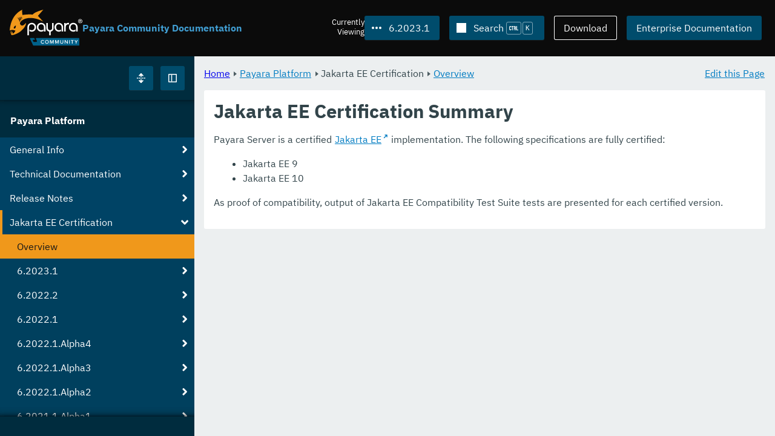

--- FILE ---
content_type: text/css
request_url: https://docs.payara.fish/community/_/ui/css/payara.css
body_size: 32797
content:
/*! Payara Pattern Library version: 0.82.0 */
/*! DO NOT MODIFY THIS FILE, CHANGES WILL BE OVERWRITTEN! */

/* Reset */

	html {
		/* Normalise box-sizing. */
		box-sizing: border-box;

		/* Give everything a safe base font. */
		font-family: Helvetica, Arial, sans-serif;

		/* Resets the base font to 10px, this is an easier starting point for sizing 
		text with REMs. */
		font-size: 62.5%;
	}
	/* 1600 / 16px. We measure in EMs so that the scale of the text is taken 
	   into account. */
	@media only screen and (min-width: 100em) {
		html {
			font-size: 70.3125%;
		}
	}
	@media screen and (prefers-reduced-motion: no-preference) {
		html {
			scroll-behavior: smooth;
		}
	}
	/* Normalise box-sizing, part 2. Inheritance makes the rare occurance when 
		content-box might be used not be overridden with border-box. */
	*, *:before, *:after {
		box-sizing: inherit;
	}
	/* Fixes an issue where open details elements default to content-box, 
		which then breaks sizing on icons and form elements. See CLOUD-2138. */
	details[open] > *, details[open] > *:before, details[open] > *:after {
		box-sizing: border-box;
	}
	img {
		display: block;
		max-width: 100%;
		height: auto;
		border: none;
	}
	/* Since we always style these we don't need to test for the existence of 
	   classes. */
	body, 
	h1, h2, h3, h4, h5, h6,
	p, ul, ol,
	dl, dt, dd,
	blockquote, cite {
		font-weight: normal;
		font-size: 1em;
		font-style: normal;
		margin: 0;
		padding: 0;
	}
	ul, ol {
		list-style-type: none;
	}
	table {
		border-collapse: collapse;
		border-spacing: 0;
		border: none;
	}
	th {
		font-weight: normal;
	}
	pre, code {
		font-family: ui-monospace, "Cascadia Mono", Monaco, "Source Code Pro", "Courier New", monospace;
	}
	pre {
		margin: 0;
		tab-size: 4;
	}

	/* For safety only reset buttons that have a class attached. */
	/* For v1: change to button */
	button[class] {
		cursor: pointer;
		-webkit-appearance: none;
		appearance: none;
	}

	input, 
	textarea,
	select {
		font-family: inherit;
		font-size: inherit;
		line-height: inherit;
		margin: 0;
		outline: 0;
		-webkit-appearance: none;
		appearance: none;
	}

	/* This is hacky and we shouldn't be showing desfault checkboxes but whilst we are... */
	/* For v1: remove this */
	input[type=checkbox] {
		appearance: auto;
		-webkit-appearance: checkbox;
	}

	fieldset {
		border: 0;
		padding: 0;
	}
	legend {
		padding: 0;
	}



/* Colours */

	:root {
		/* Primary Payara Colours. */
		--tango: 240,152,27;
		--midnight: 0,44,62;
		--snow: 255,255,255;

		/* Secondary Payara Colours. */
		--smurf: 0,124,194;
		--basalt: 50,68,74;
		--concrete: 218,224,226;

		/* Statuses, can be paired with white text to comply with AA a11y. */
		/* --cherry: 155,18,0;		Error */
		--cherry: 219,26,0;		/* Error */
		--frog: 0,103,41;		/* Success */

		/* 30% smurf over midnight. */
		--midnight-smurf-30: 0,76,108;
		/* 40% smurf over midnight. */
		--midnight-smurf-40: 0,86,123;

		/* --cherry-on-dark: 255,150,130; */
		/* --cherry-on-dark: 255,86,65;	This should not be used for text colour, more for edge cases like error borders on form fields. */
		/* --frog-on-dark:  */

		/* Used for dark mode, shadows, etc. */
		--coal: 23,24,24;		/* Primarily used for dark mode background. */
		--jet: 15,15,15;
		--onyx: 11,11,11;		/* Header and button text. */

		--marmalade: 244,74,2;
		--gecko: 98,196,0;
		--plum: 170,0,250;
		--candy: 255,66,180;
		--mud: 152,73,0;
		--slate: 152,147,138;
		--ortolan: 0,53,241;
	}


	.color--marmalade {
		color: rgb(var(--marmalade)) !important;
	}
	.color-bk--marmalade {
		background: rgb(var(--marmalade)) !important;
	}
	.color-fill--marmalade {
		fill: rgb(var(--marmalade)) !important;
	}


	.color--gecko {
		color: rgb(var(--gecko)) !important;
	}
	.color-bk--gecko {
		background: rgb(var(--gecko)) !important;
	}
	.color-fill--gecko {
		fill: rgb(var(--gecko)) !important;
	}


	.color--plum {
		color: rgb(var(--plum)) !important;
	}
	.color-bk--plum {
		background: rgb(var(--plum)) !important;
	}
	.color-fill--plum {
		fill: rgb(var(--plum)) !important;
	}


	.color--candy {
		color: rgb(var(--candy)) !important;
	}
	.color-bk--candy {
		background: rgb(var(--candy)) !important;
	}
	.color-fill--candy {
		fill: rgb(var(--candy)) !important;
	}


	.color--mud {
		color: rgb(var(--mud)) !important;
	}
	.color-bk--mud {
		background: rgb(var(--mud)) !important;
	}
	.color-fill--mud {
		fill: rgb(var(--mud)) !important;
	}


	.color--slate {
		color: rgb(var(--slate)) !important;
	}
	.color-bk--slate {
		background: rgb(var(--slate)) !important;
	}
	.color-fill--slate {
		fill: rgb(var(--slate)) !important;
	}


	.color--ortolan {
		color: rgb(var(--ortolan)) !important;
	}
	.color-bk--ortolan {
		background: rgb(var(--ortolan)) !important;
	}
	.color-fill--ortolan {
		fill: rgb(var(--ortolan)) !important;
	}


	.color--tango {
		color: rgb(var(--tango)) !important;
	}
	.color-bk--tango {
		background: rgb(var(--tango)) !important;
	}
	.color-fill--tango {
		fill: rgb(var(--tango)) !important;
	}

	.color--midnight {
		color: rgb(var(--midnight)) !important;
	}
	.color-bk--midnight {
		background: rgb(var(--midnight)) !important;
	}
	.color-fill--midnight {
		fill: rgb(var(--midnight)) !important;
	}

	.color--snow {
		color: rgb(var(--snow)) !important;
	}
	.color-bk--snow {
		background: rgb(var(--snow)) !important;
	}
	.color-fill--snow {
		fill: rgb(var(--snow)) !important;
	}

	.color--smurf {
		color: rgb(var(--smurf)) !important;
	}
	.color-bk--smurf {
		background: rgb(var(--smurf)) !important;
	}
	.color-fill--smurf {
		fill: rgb(var(--smurf)) !important;
	}

	.color--cherry {
		color: rgb(var(--cherry)) !important;
	}
	.color-bk--cherry {
		background: rgb(var(--cherry)) !important;
	}
	.color-fill--cherry {
		fill: rgb(var(--cherry)) !important;
	}

	.color--frog {
		color: rgb(var(--frog)) !important;
	}
	.color-bk--frog {
		background: rgb(var(--frog)) !important;
	}
	.color-fill--frog {
		fill: rgb(var(--frog)) !important;
	}


	
/* Fonts */

	/* Normal */
	@font-face {
		font-family: 'IBM Plex Sans';
		font-style: normal;
		font-weight: 400;
		/* Uses the visitor's locally installed copy if available. */
		src: local('IBM Plex Sans'), local('IBMPlexSans'),
			url('../fonts/ibm-plex-sans-v2-latin-regular.woff2') format('woff2');
		font-display: swap;
	}

	/* Normal Italic */
	@font-face {
		font-family: 'IBM Plex Sans';
		font-style: italic;
		font-weight: 400;
		src: local('IBM Plex Sans Italic'), local('IBMPlexSans-Italic'),
			url('../fonts/ibm-plex-sans-v2-latin-italic.woff2') format('woff2');
		font-display: swap;
	}
	
	/* Bold */
	@font-face {
		font-family: 'IBM Plex Sans';
		font-style: normal;
		font-weight: 700;
		src: local('IBM Plex Sans Bold'), local('IBMPlexSans-Bold'),
			url('../fonts/ibm-plex-sans-v2-latin-700.woff2') format('woff2');
		font-display: swap;
	}

	/* Bold Italic */
	@font-face {
		font-family: 'IBM Plex Sans';
		font-style: italic;
		font-weight: 700;
		src: local('IBM Plex Sans Bold Italic'), local('IBMPlexSans-BoldItalic'),
			url('../fonts/ibm-plex-sans-v2-latin-700italic.woff2') format('woff2');
		font-display: swap;
	}

	/* Semi-bold */
	@font-face {
		font-family: 'IBM Plex Sans';
		font-style: normal;
		font-weight: 500;
		src: local('IBM Plex Sans Medium'), local('IBMPlexSans-Medium'),
			url('../fonts/ibm-plex-sans-v2-latin-500.woff2') format('woff2');
		font-display: swap;
	}

	/* Semi-bold Italic */
	@font-face {
		font-family: 'IBM Plex Sans';
		font-style: italic;
		font-weight: 500;
		src: local('IBM Plex Sans Medium Italic'), local('IBMPlexSans-MediumItalic'),
			url('../fonts/ibm-plex-sans-v2-latin-500italic.woff2') format('woff2');
		font-display: swap;
	}

	body {
		font-family: 'IBM Plex Sans', Helvetica, Arial, sans-serif;
		font-size: var(--text-size-m);
		line-height: var(--text-line-height-normal);
	}



/* Text Size Properties */

	:root {
		--text-size-xs: 1.1rem;
		--text-size-s: 1.3rem;
		--text-size-m: 1.6rem;
		--text-size-l: 2rem;
		--text-size-xl: 2.5rem;
		--text-size-xxl: 3.1rem;

		--text-weight-normal: 400;
		--text-weight-medium: 500;
		--text-weight-bold: 700;

		--text-line-height-normal: 1.5;
		--text-line-height-tight: 1.2;
	}



/* Paragraph */

	p:not([class]), .p {
		margin-bottom: var(--gutter);
	}
	p:not([class]):last-child, .p:last-child {
		margin-bottom: 0;
	}


	
/* Titles */

	/* We apply the styling to either H elements that have no explicit styling 
	   added or where a specific style is needed, never to both. This is so we can 
	   make an H2 look like an H1 wehilst keeping the correct document structure. */
	h1:not([class]), .h1 {
		font-size: var(--text-size-xxl);
		font-weight: var(--text-weight-bold);
		line-height: var(--text-line-height-tight);
		margin-bottom: var(--gutter);
		margin-top: var(--gutter-x2);
		text-wrap: balance;
	}
	h2:not([class]), .h2 {
		font-size: var(--text-size-xl);
		font-weight: var(--text-weight-bold);
		line-height: var(--text-line-height-tight);
		margin-bottom: var(--gutter);
		margin-top: var(--gutter-x2);
		text-wrap: balance;
	}
	h3:not([class]), .h3 {
		font-size: var(--text-size-l);
		font-weight: var(--text-weight-bold);
		line-height: var(--text-line-height-tight);
		margin-bottom: var(--gutter);
		margin-top: var(--gutter-x2);
		text-wrap: balance;
	}
	h4:not([class]), .h4 {
		font-size: var(--text-size-m);
		font-weight: var(--text-weight-bold);
		margin-bottom: var(--gutter);
		margin-top: var(--gutter-x1_5);
		text-wrap: balance;
	}
	h5:not([class]), .h5 {
		font-size: var(--text-size-m);
		font-weight: var(--text-weight-bold);
		text-wrap: balance;
	} 
	h6:not([class]), .h6 {
		font-size: var(--text-size-m);
		font-weight: var(--text-weight-bold);
		text-wrap: balance;
	}

	/* Squish the excessive margins when titles are placed next to each other. */
	h1 + h1, h1 + h2, h1 + h3, h1 + h4, h1 + h5, h1 + h6,
	h2 + h1, h2 + h2, h2 + h3, h2 + h4, h2 + h5, h2 + h6,
	h3 + h1, h3 + h2, h3 + h3, h3 + h4, h3 + h5, h3 + h6,
	h4 + h1, h4 + h2, h4 + h3, h4 + h4, h4 + h5, h4 + h6,
	h5 + h1, h5 + h2, h5 + h3, h5 + h4, h5 + h5, h5 + h6,
	h6 + h1, h6 + h2, h6 + h3, h6 + h4, h6 + h5, h6 + h6, 
	:not(.cards) > h1:first-child,
	:not(.cards) > h2:first-child,
	:not(.cards) > h3:first-child,
	:not(.cards) > h4:first-child,
	:not(.cards) > h5:first-child,
	:not(.cards) > h6:first-child,
	/* Sometimes a form will inject a hidden field and ruin the :first-child selector. */
	:not(.cards) > input[type="hidden"] + h1,
	:not(.cards) > input[type="hidden"] + h2,
	:not(.cards) > input[type="hidden"] + h3,
	:not(.cards) > input[type="hidden"] + h4,
	:not(.cards) > input[type="hidden"] + h5,
	:not(.cards) > input[type="hidden"] + h6,
	/* If we want a hidden from the DOM class this should be compatible as long as it's name ends in 'hidden'. */
	:not(.cards) > [class$="hidden"] + h1, 
	:not(.cards) > [class$="hidden"] + h2, 
	:not(.cards) > [class$="hidden"] + h3, 
	:not(.cards) > [class$="hidden"] + h4, 
	:not(.cards) > [class$="hidden"] + h5, 
	:not(.cards) > [class$="hidden"] + h6, 
	/* Squish the excessive margins when titles are placed next to each other. */
	.h1 + .h1, .h1 + .h2, .h1 + .h3, .h1 + .h4, .h1 + .h5, .h1 + .h6,
	.h2 + .h1, .h2 + .h2, .h2 + .h3, .h2 + .h4, .h2 + .h5, .h2 + .h6,
	.h3 + .h1, .h3 + .h2, .h3 + .h3, .h3 + .h4, .h3 + .h5, .h3 + .h6,
	.h4 + .h1, .h4 + .h2, .h4 + .h3, .h4 + .h4, .h4 + .h5, .h4 + .h6,
	.h5 + .h1, .h5 + .h2, .h5 + .h3, .h5 + .h4, .h5 + .h5, .h5 + .h6,
	.h6 + .h1, .h6 + .h2, .h6 + .h3, .h6 + .h4, .h6 + .h5, .h6 + .h6, 
	:not(.cards) > .h1:first-child,
	:not(.cards) > .h2:first-child,
	:not(.cards) > .h3:first-child,
	:not(.cards) > .h4:first-child,
	:not(.cards) > .h5:first-child,
	:not(.cards) > .h6:first-child,
	/* Sometimes a form will inject a hidden field and ruin the :first-child selector. */
	:not(.cards) > input[type="hidden"] + .h1,
	:not(.cards) > input[type="hidden"] + .h2,
	:not(.cards) > input[type="hidden"] + .h3,
	:not(.cards) > input[type="hidden"] + .h4,
	:not(.cards) > input[type="hidden"] + .h5,
	:not(.cards) > input[type="hidden"] + .h6,
	/* If we want a hidden from the DOM class this should be compatible as long as it's name ends in 'hidden'. */
	:not(.cards) > [class$="hidden"] + .h1, 
	:not(.cards) > [class$="hidden"] + .h2, 
	:not(.cards) > [class$="hidden"] + .h3, 
	:not(.cards) > [class$="hidden"] + .h4, 
	:not(.cards) > [class$="hidden"] + .h5, 
	:not(.cards) > [class$="hidden"] + .h6 {
		margin-top: 0 !important;
	}
	h1:last-child,
	h2:last-child,
	h3:last-child,
	h4:last-child,
	h5:last-child,
	h6:last-child, 
	.h1:last-child,
	.h2:last-child,
	.h3:last-child,
	.h4:last-child,
	.h5:last-child,
	.h6:last-child {
		margin-bottom: 0 !important;
	}

	/* Sometimes the full spacing is too much so provide an option for half spacing. */
	.h1.half-space, .h2.half-space, .h3.half-space, .h4.half-space {
		margin-bottom: var(--gutter-x0_5);
	}



/* Unordered List */

	ul:not([class]) {
		list-style-type: disc;
		margin-bottom: var(--gutter);
		margin-left: var(--gutter-x3);
	}
	ul:not([class]):last-child {
		margin-bottom: 0;
	}

	.ul--no-indent {
		list-style-type: disc;
		margin-bottom: var(--gutter);
	}
	.ul--no-indent:last-child {
		margin-bottom: 0;
	}

	.ul--half-indent {
		list-style-type: disc;
		margin-bottom: var(--gutter);
		margin-left: var(--gutter);
	}
	.ul--half-indent:last-child {
		margin-bottom: 0;
	}


	
/* Ordered List */

	ol:not([class]) {
		list-style-type: decimal;
		margin-bottom: var(--gutter);
		margin-left: var(--gutter-x3);
	}
	ol:not([class]):last-child {
		margin-bottom: 0;
	}

	.ol--half-indent {
		list-style-type: decimal;
		margin-bottom: var(--gutter);
		margin-left: var(--gutter);
	}
	.ol--half-indent:last-child {
		margin-bottom: 0;
	}


	
/* Definition List */

	dl:not([class]) {
		margin-bottom: var(--gutter);
	}
	dl:not([class]):last-child {
		margin-bottom: 0;
	}
		dl:not([class]) dt {
			font-weight: var(--text-weight-bold);
		}

	.dl--long-form {
		margin-bottom: var(--gutter);
	}
	.dl--long-form:last-child {
		margin-bottom: 0;
	}
		.dl--long-form dt {
			font-weight: var(--text-weight-bold);
		}
		.dl--long-form dt:not(:first-of-type) {
			margin-top: var(--gutter);
		}

	/* Horizontal DL */
	.dl--horizontal {
		margin-bottom: var(--gutter);
	}
	.dl--horizontal:last-child {
		margin-bottom: 0;
	}
		.dl--horizontal > * {
			display: inline;
		}
		.dl--horizontal dt {
			font-weight: var(--text-weight-bold);
		}
		.dl--horizontal > dd:not(:last-child) {
			margin-right: var(--gutter);
		}

	.dl--container {
		container-type: inline-size;
		container-name: dl;
	}
	@container dl (max-width: 60rem) {
		.dl--horizontal > dd:not(:last-child) {
			margin-right: 0;
		}
		.dl--horizontal dd::after {
			content: "";
			display: block;
		}
	}

	/* Grid DL */
	.dl--grid {
		margin-bottom: var(--gutter);
	}
	.dl--grid:last-child {
		margin-bottom: 0;
	}
		.dl--grid dt {
			clear: left;
			float: left;
			font-weight: var(--text-weight-bold);
			margin-right: var(--gutter);
		}
		.dl--grid dd {
			float: left;
		}
	@supports (display: grid) {
		.dl--grid {
			display: grid;
			grid-template-columns: fit-content(50%) 1fr;
		}
	}

	@container dl (max-width: 40rem) {
		.dl--horizontal > * {
			display: block;
		}
		.dl--grid {
			display: block;
		}
			.dl--grid dt {
				float: none;
				margin-right: 0;
			}
			.dl--grid dd {
				float: none;
			}
	}



/* Icon list */

	.icon-list {
		list-style-type: none;
		margin-bottom: var(--gutter);
		/* margin-left: 2.8rem; */
		padding-left: 2rem;
	}
	.icon-list:last-child {
		margin-bottom: 0;
	}
		.icon-list li {
			position: relative;
		}
			.icon-list .icon {
				position: absolute;
				right: calc(100% + 0.4rem);
				top: 0.4rem;
			}
			.icon-list .icon--tick {
				fill: rgb(var(--frog));
			}



/* Pre */

	pre:not([class]) {
		margin-bottom: var(--gutter);
	}
	pre:not([class]):last-child {
		margin-bottom: 0;
	}


	
/* Small text */

	small {
		font-size: var(--text-size-s);
	}
	small.block {
		display: block;
		margin: 0;
	}



/* Accessible way to hide content whilst keeping it available to screen readers. */

	.visually-hidden:not(:focus):not(:active) {
		clip: rect(0 0 0 0);
		clip-path: inset(100%);
		height: 1px;
		overflow: hidden;
		position: absolute;
		white-space: nowrap;
		width: 1px;
	}


	
/* Hide content even from screen readers. */

	.dom-hidden {
		display: none !important;
	}


	
/* Page Scrollbar */

	/* This stops the default scroll chaining, if we have a scrollable area inside another scrollable area we don't want the user to scroll the outer one when over the inner one. */
	/* 800px ish. */
	@media only screen and (min-width: 50em) {
		*:not(:has(> pre)) {
			overscroll-behavior: contain;
		}
	}
	pre {
		overscroll-behavior: auto;
	}

	/* Firefox and Chrome. */
	@supports (scrollbar-width: auto) {
		* {
			/* CurrentColor can't be used as a value to then set an opacity on in the stand way, e.g. rgb(currentColor, 0.8);, it can be used in color-mix(), mixing it with transparent effectively means we can use a tint of currentClolr. Below we're setting the thumb and track. */
			scrollbar-color: color-mix(in srgb, currentColor 75%, transparent) color-mix(in srgb, currentColor 15%, transparent);

			/* Ok, a rant: If the OS is set to "Always show scrolbars: Off" then we need this value set to auto because thin is just way too thin. If the user switched to On then this will be quite wide, there is no fix for this since the setting is OS level and not exposed to the browser, so make a guess that if the user cares about seeing scrollbars then they don't have a problem with wider ones. */
			scrollbar-width: auto;
		}

		/* Chromium (not Safari) on Mac and Windows. */
		/* The space between "not (" is critical, this will not be applied to Windows Chrome without it. We have to set Chrome scrollbar width to the narrower setting as "auto" isn't consistent visually with every other browser. */
		@supports (not (-moz-appearance: none)) {
			* {
				scrollbar-width: thin;
			}
		}
	}

	/* Safari. */
	::-webkit-scrollbar {
		height: 10px;
		width: 10px;
	}
	::-webkit-scrollbar-thumb {
		background: currentColor;
		opacity: 0.4;
		border-radius: 10px;
	}
	::-webkit-scrollbar-track {
		background: currentColor;
		opacity: 0.15;
	}



	.js__scroll {
		display: block;
	}

	/* To get the shadows to display over the content we have to apply the shadows to elements. */
	.js__scroll[data-shadow_top="1"]:before, 
	.js__scroll[data-shadow_bottom="1"] > .js__shadow {
		display: block;
		width: 100%;
		height: 1em;
		margin-top: -1em;
		position: sticky;
	}
	.js__scroll[data-shadow_top="1"]:before {
		content: '';
		top: 0;
		box-shadow: 
			0 1em 1em -1em rgba(var(--onyx), 0.25) inset,
			0 1em 0.5em -1em rgba(var(--onyx), 0.25) inset,
			0 1em 0.25em -1em rgba(var(--onyx), 0.25) inset;
		z-index: 110;
	}
	.js__scroll[data-shadow_bottom="1"] > .js__shadow {
		top: calc(100% - 1em);
		box-shadow: 
			0 -1em 1em -1em rgba(var(--onyx), 0.25) inset,
			0 -1em 0.5em -1em rgba(var(--onyx), 0.25) inset,
			0 -1em 0.25em -1em rgba(var(--onyx), 0.25) inset;
		z-index: 111;
	}


	/* Fixes issue where we are applying padding to the same element we want to scroll, not ideal and don't do it moving forward. */
	.sidebar__content.js__scroll[data-shadow_top="1"]:before,
	.sidebar__content.js__scroll[data-shadow_bottom="1"] > .js__shadow {
		margin-left: var(--gutter-neg);
		margin-right: var(--gutter-neg);
		width: calc(100% + (var(--padding)*2));
	}


	.scroll {
		overflow: auto;
	}
	/* Prevents the PRE from stretching the page layout to it's fullest width. */
	.scroll pre {
		width: 0;
	}
	


/* Text alignment */

	/* We give this some extra specifity to override the default 
       left alignment on elements, eg tables. */
	.page .text-align--left {
		text-align: left;
	}
	.page .text-align--center {
		text-align: center;
	}
	.page .text-align--right {
		text-align: right;
	}

	.table tr.text-align--left :where(th, td) {
		text-align: left;
	}
	.table tr.text-align--center :where(th, td) {
		text-align: center;
	}
	.table tr.text-align--right :where(th, td) {
		text-align: right;
	}


	
/* Block Alignment */

	.block-align--center,
	.cards.card--no-pad > .block-align--center {
		margin-inline-start: auto;
		margin-inline-end: auto;
	}
	.block-align--start,
	.cards.card--no-pad > .block-align--start {
		margin-inline-start: 0;
		margin-inline-end: auto;
	}
	.block-align--end,
	.cards.card--no-pad > .block-align--end {
		margin-inline-start: auto;
		margin-inline-end: 0;
	}



/* No wrapping */

	.no-wrap {
		white-space: nowrap;
	}
	@media only screen and (max-width: 30em) {
		.no-wrap {
			white-space: normal;
		}
	}


	
/* Line Limiter */

	:root {
		--line-limit--100: 100rem;
		--line-limit--90: 90rem;
		--line-limit--80: 80rem;
		--line-limit--70: 70rem;
		--line-limit--60: 60rem;
		--line-limit--50: 50rem;
		--line-limit--40: 40rem;
		--line-limit--30: 30rem;
	}

	:not(.cards).line-limit--100 {
		max-width: var(--line-limit--100);
	}
	:not(.cards).line-limit--90 {
		max-width: var(--line-limit--90);
	}
	:not(.cards).line-limit--80 {
		max-width: var(--line-limit--80);
	}
	:not(.cards).line-limit--70 {
		max-width: var(--line-limit--70);
	}
	:not(.cards).line-limit--60 {
		max-width: var(--line-limit--60);
	}
	:not(.cards).line-limit--50 {
		max-width: var(--line-limit--50);
	}
	:not(.cards).line-limit--40 {
		max-width: var(--line-limit--40);
	}
	:not(.cards).line-limit--30 {
		max-width: var(--line-limit--30);
	}



/* Gutters */

	:root {

		/* Corner radiuses for buttons and block level elements. */
		--button-radius: 0.3rem;
		--block-radius: 0.3rem;

		/* Gutter is the spacing between blocks, there is a choice of three sizes, 
		   the one chosen should be assigned to --gutter. */
		--gutter-tight: 0.8rem;
		--gutter-medium: 1.6rem;
		--gutter-loose: 3.2rem;
		--gutter: var(--gutter-medium);

		--gutter-neg: calc(var(--gutter) * -1);	/* -16px */
		--gutter-x0_75-neg: calc((var(--gutter) * 0.75) * -1);	/* -12px */
		--gutter-x0_5-neg: calc((var(--gutter) / 2) * -1);	/* -8px */
		--gutter-x0_25-neg: calc((var(--gutter) / 4) * -1);	/* -4px */
		--gutter-x0_125-neg: calc((var(--gutter) / 8) * -1);	/* -2px */
		--gutter-x0_0625-neg: calc((var(--gutter) / 16) * -1);	/* -1px */
		--gutter-x0_0625: calc(var(--gutter) / 16);	/* 1px */
		--gutter-x0_125: calc(var(--gutter) / 8);	/* 2px */
		--gutter-x0_25: calc(var(--gutter) / 4);	/* 4px */
		--gutter-x0_5: calc(var(--gutter) / 2);	/* 8px */
		--gutter-x0_75: calc(var(--gutter) * 0.75);	/* 12px */
		--gutter-x1_5: calc(var(--gutter) * 1.5);	/* 24px */
		--gutter-x2: calc(var(--gutter) * 2);	/* 32px */
		--gutter-x3: calc(var(--gutter) * 3);	/* 48px */
	}

	/* 
		Apply these to space out blocks. This is more flexible than adding the 
		spacing to each element. 
		The individual gutter classes set the specific margins so as not to override 
		any block specific spacing there might be on any given block.
	*/
	.gutter {
		margin: var(--gutter);
	}
	/* Top and bottom. */
	.gutter--v {
		margin-top: var(--gutter);
		margin-bottom: var(--gutter);
	}
	/* Left and right. */
	.gutter--h {
		margin-left: var(--gutter);
		margin-right: var(--gutter);
	}
	/* Left. */
	.gutter--l {
		margin-left: var(--gutter);
	}
	/* Right. */
	.gutter--r {
		margin-right: var(--gutter);
	}
	/* Top. */
	.gutter--t {
		margin-top: var(--gutter);
	}
	/* Bottom. */
	.gutter--b {
		margin-bottom: var(--gutter);
	}

	.gutter--v-x2,
	.gutter--v--double {
		margin-bottom: var(--gutter-x2);
		margin-top: var(--gutter-x2);
	}
	.gutter--t-x2,
	.gutter--t--double {
		margin-top: var(--gutter-x2);
	}
	.gutter--b-x2,
	.gutter--b--double {
		margin-bottom: var(--gutter-x2);
	}


	
/* Padding */

	:root {
		/* Padding is the space inside each block element, there is a choice of 
		   three sizes, the one chosen should be assigned to --padding. */
		--padding-tight: 1.2rem;
		--padding-medium: 1.6rem;
		--padding-loose: 2rem;
		--padding: var(--padding-medium);

		--padding-x0_0625: calc(var(--padding) / 16);
		--padding-x0_125: calc(var(--padding) / 8);
		--padding-x0_25: calc(var(--padding) / 4);
		--padding-x0_5: calc(var(--padding) / 2);
		--padding-x0_75: calc(var(--padding) * 0.75);
		--padding-x1_5: calc(var(--padding) * 1.5);
		--padding-x2: calc(var(--padding) * 2);
		--padding-x3: calc(var(--padding) * 3);
	}

	.padding {
		padding: var(--padding);
	}
	.padding--v {
		padding-top: var(--padding);
		padding-bottom: var(--padding);
	}
	.padding--h {
		padding-left: var(--padding);
		padding-right: var(--padding);
	}
	.padding--l {
		padding-left: var(--padding);
	}
	.padding--r {
		padding-right: var(--padding);
	}
	.padding--t {
		padding-top: var(--padding);
	}
	.padding--b {
		padding-bottom: var(--padding);
	}
/* Cards */

	/* Cards will be split into equal widths by default. Individual cards can be 
	   overridden by using the 11 column-based width classes below. The total card 
	   container width is divied in 12 as this number is more flexible to deal with 
	   for multiple cards. */

	:root {
		--card-background-opacity: 1;
		--card-listing-border: rgba(var(--basalt), 0.25);
		--card-calout-grey-bk: rgb(var(--basalt));
	}
	.theme--light {
		--card-background-opacity: 1;
		--card-listing-border: rgba(var(--basalt), 0.25);
		--card-calout-grey-bk: rgba(var(--basalt), 0.25);
	}
	@media (prefers-color-scheme: dark) {
		:root {
			--card-background-opacity: 0.05;
			--card-listing-border: rgba(var(--snow), 0.15);
			--card-calout-grey-bk: rgba(var(--concrete), 0.3);
		}
	}
	.theme--dark {
		--card-background-opacity: 0.05;
		--card-listing-border: rgba(var(--snow), 0.15);
		--card-calout-grey-bk: rgba(var(--concrete), 0.3);
	}

	.cards {
		display: flex;
		flex-flow: row wrap;
		justify-content: space-between;
		align-items: stretch;
		gap: var(--gutter);
		margin: var(--gutter);
	}
	.cards--vertical {
		flex-flow: column;
	}
	.cards .cards {
		margin: 0;
	}

		/* VERSION 1.0.0: This line is kept in purely for backwards compatibility, when we bump the major version number it can go. */
		.cards > *, 
		.cards > .card {
			/* IE11 fallback. */
			flex: 1 0 6rem;
			/* This fits a single icon-only button plus padding, realistically 
			   nothing should actually be this small. */
			flex: 1 0 calc(4rem + calc(var(--padding) * 2));
		}
		.cards > *, 
		.cards > .card,
		/* Nested cards by default do not add the card background or padding, this is to try and discourage "everything in a box" design, we can add these back in by using this card--bk class. */
		.cards .cards.card--bk > .card, 
		.cards .cards .card.card--bk {
			background: rgba(var(--snow), var(--card-background-opacity));
			border-radius: var(--block-radius);
			padding: var(--padding);
		}

		/* Nested cards shouldn't use the background by default. .card--no-pad can 
		   be applied to individual cards or the whole group to target all cards. */

		 /* VERSION 1.0.0: remove generic line targeting no-class. */
		.cards .cards > *,
		.cards .cards > .card,
		.card--no-pad,
		.card.card--no-pad {
			background: none;
			padding: 0;
		}
		/* As we already have padding on the header and footer we don't want the outmost card group to have spacing. */
		.page__header .card--no-pad, 
		.page__footer .card--no-pad {
			margin: 0;
		}
		.cards.card--no-pad > * {
			background: none;
			margin: 0;
			padding: 0;
		}
		/* For if we want to use the card layout without the backgrounds. */
		.card--no-bk,
		.card.card--no-bk,
		.cards.card--no-bk > * {
			background: none;
		}
		
		.card.card--stretch-block {
			display: flex;
		}
			.card.card--stretch-block > * {
				flex: 1 0 auto;
			}

		/* 
			12 column-based width classes
			
			The total card group width is divided into 12. So, a card of 50% would 
			be .card--width-6. Because IE11 doesn't support calc inside flex 
			declarations we take a rough stab at an approximation, I don't bother 
			the the decimal places because these values aren't taking into account 
			the gutter widths anyway so ¯\_(ツ)_/¯. Best practice is to always leave 
			the larger card unspecific in its width, that way IE11 has something to 
			eat into and proper browsers will get it right anyway.
		 */

		/* Individual card widths. */
		.card--width-1, 
		.card.card--width-1 {
			/* This is for IE11, it doesn't support calc in flex so we need to approximate it. */
			flex: 0 1 8%;
			/* Sane browsers do this. */
			flex: 0 1 calc(calc(100% / 12) - var(--gutter));
		}
		.card--width-2, 
		.card.card--width-2 {
			flex: 0 1 16%;
			flex: 0 1 calc((calc(100% / 12) * 2) - var(--gutter));
		}
		.card--width-3, 
		.card.card--width-3 {
			flex: 0 1 25%;
			flex: 0 1 calc((calc(100% / 12) * 3) - var(--gutter));
		}
		.card--width-4, 
		.card.card--width-4 {
			flex: 0 1 33%;
			flex: 0 1 calc((calc(100% / 12) * 4) - var(--gutter));
		}
		.card--width-5, 
		.card.card--width-5 {
			flex: 0 1 41%;
			flex: 0 1 calc((calc(100% / 12) * 5) - var(--gutter));
		}
		.card--width-6, 
		.card.card--width-6 {
			flex: 0 1 50%;
			flex: 0 1 calc((calc(100% / 12) * 6) - var(--gutter));
		}
		.card--width-7, 
		.card.card--width-7 {
			flex: 0 1 58%;
			flex: 0 1 calc((calc(100% / 12) * 7) - var(--gutter));
		}
		.card--width-8, 
		.card.card--width-8 {
			flex: 0 1 66%;
			flex: 0 1 calc((calc(100% / 12) * 8) - var(--gutter));
		}
		.card--width-9, 
		.card.card--width-9 {
			flex: 0 1 75%;
			flex: 0 1 calc((calc(100% / 12) * 9) - var(--gutter));
		}
		.card--width-10, 
		.card.card--width-10 {
			flex: 0 1 83%;
			flex: 0 1 calc((calc(100% / 12) * 10) - var(--gutter));
		}
		.card--width-11, 
		.card.card--width-11 {
			flex: 0 1 91%;
			flex: 0 1 calc((calc(100% / 12) * 11) - var(--gutter));
		}
		.card--width-12, 
		.card.card--width-12 {
			flex: 0 1 100%;
			flex: 0 1 100% - var(--gutter);
		}

		/* Set a card to not allow its contents to wrap, use with caution. Not documented in the Blinky GUI docs as this is extremely dangerous in the wrong hands. */
		.card--no-wrap {
			white-space: nowrap;
		}

		/* Enforce some minimum widths on cards, they will wrap unless they can be 
		   at least this wide in their row. */
		.card--min-width-100, 
		.card.card--min-width-100, 
		.cards.card--min-width-100 > *, 
		.cards.card--min-width-100 > .card {
			flex: 1 1 100rem;
		}
		.card--min-width-90, 
		.card.card--min-width-90, 
		.cards.card--min-width-90 > *, 
		.cards.card--min-width-90 > .card {
			flex: 1 1 90rem;
		}
		.card--min-width-80, 
		.card.card--min-width-80, 
		.cards.card--min-width-80 > *, 
		.cards.card--min-width-80 > .card {
			flex: 1 1 80rem;
		}
		.card--min-width-70, 
		.card.card--min-width-70, 
		.cards.card--min-width-70 > *, 
		.cards.card--min-width-70 > .card {
			flex: 1 1 70rem;
		}
		.card--min-width-60, 
		.card.card--min-width-60, 
		.cards.card--min-width-60 > *, 
		.cards.card--min-width-60 > .card, 
		.cards.cards--min-width-large > *, 
		.cards.cards--min-width-large > .card {
			flex: 1 1 60rem;
		}
		.card--min-width-50, 
		.card.card--min-width-50, 
		.cards.card--min-width-50 > *, 
		.cards.card--min-width-50 > .card, 
		.cards.cards--min-width-lardium > *, 
		.cards.cards--min-width-lardium > .card {
			flex: 1 1 50rem;
		}
		.card--min-width-40, 
		.card.card--min-width-40, 
		.cards.card--min-width-40 > *, 
		.cards.card--min-width-40 > .card {
			flex: 1 1 40rem;
		}
		.card--min-width-30, 
		.card.card--min-width-30, 
		.cards.card--min-width-30 > *, 
		.cards.card--min-width-30 > .card, 
		.cards.cards--min-width-medium > *, 
		.cards.cards--min-width-medium > .card {
			flex: 1 1 30rem;
		}
		.card--min-width-20, 
		.card.card--min-width-20, 
		.cards.card--min-width-20 > *, 
		.cards.card--min-width-20 > .card, 
		.cards.cards--min-width-small > *, 
		.cards.cards--min-width-small > .card {
			flex: 1 1 20rem;
		}

		/* TODO: where is this being used? */
		.cards--min-width-medium:not(.cards) {
			flex: 1 1 200px;
		}


		/* Sets a maximum width on the card container, if the available screen size exceeds this amount the extra space is distributed evenly on the left and right margins. */

		/* .cards--max-width {
			margin: auto;
		} */
		/* Not sure this is needed. */
		/* .cards--max-width > .cards {
			margin-left: calc((var(--gutter)/ 2) - var(--gutter));
			margin-right: calc((var(--gutter)/ 2) - var(--gutter));
		} */
		.cards--max-width--small {
			margin: auto;
			max-width: 45rem;
		}
		.cards--max-width--medium {
			margin: auto;
			max-width: 65rem;
		}
		.cards--max-width--large {
			margin: auto;
			max-width: 130rem;
		}



		/* If we want to limit a flex item to be only its own content width, think a card block containing a title and a menu. */
		.card--content-width, 
		.card.card--content-width {
			flex: 0 0 auto;
		}

		/* VERSION 1.0.0: remove this line. */
		.cards--listing > *, 
		.cards--listing > .card {
			background: none;
			border: solid 1px var(--card-listing-border);
			padding: var(--padding);
		}
		/* VERSION 1.0.0: remove this line. */
		.cards .cards--listing > *, 
		.cards .cards--listing > .card {
			padding: var(--padding);
		}
	


	.cards > .card.card--callout--tango,
	.cards > .card.card-bk--tango {
		background: rgb(var(--tango)) !important;
		color: rgb(var(--basalt)) !important;
		padding: var(--padding);
	}
	.cards > .card.card--callout--blue,
	.cards > .card.card--callout--smurf,
	.cards > .card.card-bk--smurf {
		background: rgb(var(--smurf)) !important;
		color: rgb(var(--snow)) !important;
		padding: var(--padding);
	}
	.cards > .card.card--callout--grey,
	.cards > .card.card-bk--grey {
		background: var(--card-calout-grey-bk) !important;
		padding: var(--padding) !important;
	}
	.cards > .card.card--callout--default,
	.cards > .card.card-bk {
		background: rgba(var(--snow), var(--card-background-opacity)) !important;
		padding: var(--padding) !important;
	}



/* Maximum widths for containers. */

	.max-width {
		max-width: 60rem;
	}



/* Page Structure */

	:root {
		/* 50% Concrete, we need to be specific because this is used in horizontal menu hovers and if it's translucent it won't work proper. */
		--page-background: rgb(236,239,240);
		--page-text: var(--basalt);

		--sidebar-background: rgb(var(--midnight));
		--sidebar-text: rgb(var(--snow));

		--header-text: rgb(var(--snow));
	}
	.theme--light {
		--page-background: rgb(236,239,240);
		--page-text: var(--basalt);
	}
	@media (prefers-color-scheme: dark) {
		:root {
			--page-background: rgb(var(--coal));
			--page-text: var(--snow);
		}
	}
	.theme--dark {
		--page-background: rgb(var(--coal));
		--page-text: var(--snow);
	}


	html {
		color: rgb(var(--page-text));
	}
	html:has(.theme--light) {
		color: rgb(var(--basalt));
	}
	html:has(.theme--dark) {
		color: rgb(var(--snow));
	}
	
	.page {
		background: var(--page-background);
		color: rgb(var(--page-text));
	}
		.page__header {
			background: rgb(var(--onyx));
			color: var(--header-text);
			padding: var(--padding);
		}
			.page__sidebar {
				align-self: stretch;
				background: var(--sidebar-background);
				color: var(--sidebar-text);
				display: flex;
			}
		.page__footer {
			background: rgb(var(--onyx));
			color: rgba(var(--snow), 0.75);
			padding: var(--padding);
			text-align: center;
		}



	@media only screen and (min-width: 60rem) {
		.page {
			/* Lock the footer to the window bottom if the content doesn't require scrolling. */
			display: flex;
			flex-direction: column;
			min-height: 100vh;
		}
			.page__header {
				flex: 1 0 auto;
			}
			.page__main {
				/* Flex to display sidebar and main content blocks. */
				display: flex;
				flex: 999 0 auto;
			}
			.page__main {
				flex-direction: row;
			}
				.page__sidebar {
					flex: 1 0 15em;
				}
				.page__sidebar.page__sidebar--wider {
					flex: 1 0 20em;
				}
				.page__content {
					flex: 999 0 0;
					/* This fixes IE11's inability to flex-wrap contents. */
					width: 100%;
				}
					.page__content-inner {
						margin-bottom: var(--gutter);
					}

			.page__footer {
				flex: 1 0 auto;
			}



		.page--sticky {
			height: 100vh;
			overflow: hidden;
		}
			.page--sticky .page__content {
				display: flex;
				flex-direction: column;
			}
				.page--sticky .page__content-inner {
					flex: 999 0 auto;
					height: 0;
					overflow-y: auto;
					margin-bottom: var(--gutter-x0_5);
				}
	}
		


	.page--sticky-header .page__header {
		position: sticky;
		top: 0;
		z-index: 210;
	}



	@media only screen and (max-width: calc(60rem - 1px) ) {
		.page__content-inner {
			margin-bottom: var(--gutter);
		}
	}



/* Header */

	.page__header .logo {
		display: block;
		width: 12rem;
	}
	.js__main-menu--wrapped.js__main-menu {
		justify-content: center;
	}


	
/* Sidebar */

	/* If the WC doesn't run then we want a basic non-JS powered element with column layout. */
	/* At some point we can updte and use this when browser support permits: .page__sidebar:not(:has(.sidebar)) */
	.page__sidebar:not(.js__sidebar) {
		flex-direction: column;
	}


	/* SIDEBAR STRUCTURE - menu open */

	.sidebar {
		align-self: stretch;
		display: flex;
		flex-direction: column;
		width: 100%;
	}
		.sidebar__header,
		.sidebar__footer {
			flex: 0 0 auto;
			padding: var(--padding);
		}
		.sidebar__footer {
			display: flex;
			flex-flow: row wrap;
			justify-content: stretch;
			width: 100%;
		}
		.sidebar__content {
			min-height: 4em;
			overflow-y: auto;
			flex: 1 1 auto;
			height: 0;
			padding: 0 var(--padding);
		}

	.page__sidebar .menu {
		margin: 0 var(--gutter-neg);
		width: calc(100% + (var(--padding)*2));
	}
	.page__sidebar .sidebar__footer .menu {
		margin-bottom: var(--gutter-neg);
	}

	/* Menu locks to top of window when page is scrolled, this is the default behaviour for modern browsers. */
	@supports (position: sticky) {
		.page:not(.page--sticky) .sidebar {
			top: 0;
			position: sticky;
			max-height: 100vh;
		}
	}


	/* TOGGLE BUTTON (added by JS) */

	.js__sidebar .sidebar__toggle {
		float: right;
		margin: 0;
	}

	/* Smaller screens. */
	@media only screen and (max-width: calc(60rem - 1px) ) {
		.sidebar__toggle .icon {
			transform: rotate(90deg);
		}
	}


	/* SIDEBAR CLOSED */

	/* Larger screens. */
	@media only screen and (min-width: 60rem) {
		.js__sidebar[minimized='1'] {
			flex: 0 0 5.6rem;
			position: relative;
		}
			.js__sidebar[minimized='1'] .sidebar__content,
			.js__sidebar[minimized='1'] .sidebar__footer {
				display: none; 
			}
	}
	/* Smaller screens. */
	@media only screen and (max-width: calc(60rem - 1px) ) {
		/* Stops the page behind the sidebar from scrolling whilst the sidebar is expanded. */
		.page:has(.js__sidebar[minimized='0']) {
			overflow: hidden;
		}
			.js__sidebar[minimized='0'] {
				bottom: 0;
				left: 0;
				position: absolute;
				right: 0;
				top: 0;
				z-index: 200;
			}
				.sidebar__content,
				.sidebar__footer {
					display: none; 
				}
				.js__sidebar[minimized='0'] .sidebar__content {
					display: block; 
				}
				.js__sidebar[minimized='0'] .sidebar__footer {
					display: flex; 
				}
	}

	/* Sidebar links. */
	.page__sidebar h4 a:not([class]) {
		color: rgb(var(--snow));
		text-decoration: none;
	}
	.page__sidebar a:hover:not([class]) {
		text-decoration: underline;
	}
	.page__sidebar a:focus-visible:not([class]) {
		background: rgb(var(--snow));
	}



/* Hero */

	:root {
		--hero-background: 
			linear-gradient(
				0deg,
				rgba(var(--smurf) ,0.5) 0,
				rgba(var(--smurf) ,0) 100%
			),
			linear-gradient(
				0deg,
				rgb(var(--midnight)) 0,
				rgb(var(--midnight)) 100%
			);
		--hero-text: rgb(var(--snow));
	}

	.hero {
		background: var(--hero-background);
		background-position: right top;
		background-size: cover;
		color: var(--hero-text);
		overflow: hidden;
		padding-bottom: var(--padding);
	}



/* Comparison Group */

	:root {
		--compare-bk: 
			linear-gradient(
				0deg,
				rgba(var(--basalt),0.075) 0,
				rgba(var(--basalt),0.075) 100%
			),
			linear-gradient(
				0deg,
				rgb(var(--snow)) 0,
				rgb(var(--snow)) 100%
			);
		--compare-alt-bk: rgb(var(--snow));
		--compare--stripe: rgb(var(--tango));
		--compare--stripe-disabled: rgba(var(--basalt),0.3);
	}
	.theme--light {
		--compare-bk: 
			linear-gradient(
				0deg,
				rgba(var(--basalt),0.075) 0,
				rgba(var(--basalt),0.075) 100%
			),
			linear-gradient(
				0deg,
				rgb(var(--snow)) 0,
				rgb(var(--snow)) 100%
			);
		--compare-alt-bk: rgb(var(--snow));
		--compare--stripe: rgb(var(--tango));
		--compare--stripe-disabled: rgba(var(--basalt),0.3);
	}
	@media (prefers-color-scheme: dark) {
		:root {
			--compare-bk: 
				linear-gradient(
					0deg,
					rgba(var(--snow),0.1) 0,
					rgba(var(--snow),0.1) 100%
				),
				linear-gradient(
					0deg,
					rgb(var(--coal)) 0,
					rgb(var(--coal)) 100%
				);
			--compare-alt-bk: rgba(var(--snow),0.05);
			--compare--stripe-disabled: rgba(var(--snow),0.15);
		}
	}
	.theme--dark {
		--compare-bk: 
			linear-gradient(
				0deg,
				rgba(var(--snow),0.1) 0,
				rgba(var(--snow),0.1) 100%
			),
			linear-gradient(
				0deg,
				rgb(var(--coal)) 0,
				rgb(var(--coal)) 100%
			);
		--compare-alt-bk: rgba(var(--snow),0.05);
		--compare--stripe-disabled: rgba(var(--snow),0.15);
	}

	.compare {
		/* Used later to set the number of columns displayed at different container sizes. */
		container-type: inline-size;
		container-name: compare-group;
	}
		.compare .cards {
			/* If group is a top level element, so not nested inside another set of cards we need to clear the vertical margins. */
			margin-bottom: 0;
			margin-top: 0;
			/* Set a basic grid of all elements forced into columns. We do a dumb force everything into a single row so we have full control over when the layout shifts, so we can avoid single wrapping items. */
			display: grid;
			grid-template-columns: repeat(auto-fit, minmax(0, 1fr));
		}

		/*
			As we can't use CSS custom values directly in a CSS query we have to effectively switch our viewpoint and have static container size queries where the grid settings is fed in by the custom value. We do things this way as the breakpoint is content dependent, a group of simple cards may not need to have the columns adjusted, where something text-heavy may need to shift sooner. We let the HTML decide.

		  Because we have a breakpoint in Blinky where the base text size switches we need to cover both base text sizes in the container query, which means layering up with a media query too.

			Base Text Size (shown in px for simplicity)
			Window width 0-1600px: 16px
			Window width +1600px: 18px

			This is a difference of 1.125%. We use this % to calulate the container size in the min-width media query.

			Finally, remember that each pair of queries has to cover the 1px that will be missed if we just run from even 100em, etc, hence the max-width of 9909375em.
		*/

		/* 1100-1300px */
		@media only screen and (max-width: 99.9375em) {
			@container compare-group (max-width: 130rem) {
				.compare > .cards {
					grid-template-columns: repeat(var(--bp-large, auto-fit), minmax(0, 1fr));
				}
			}
		}
		@media only screen and (min-width: 100em) {
			@container compare-group (max-width: 115.555555556rem) {
				.compare > .cards {
					grid-template-columns: repeat(var(--bp-large, auto-fit), minmax(0, 1fr));
				}
			}
		}

		/* 900-1100px */
		@media only screen and (max-width: 99.9375em) {
			@container compare-group (max-width: 110rem) {
				.compare > .cards {
					grid-template-columns: repeat(var(--bp-medium, var(--bp-large, auto-fit)), minmax(0, 1fr));
				}
			}
		}
		@media only screen and (min-width: 100em) {
			@container compare-group (max-width: 97.777777778rem) {
				.compare > .cards {
					grid-template-columns: repeat(var(--bp-medium, (--bp-large, auto-fit)), minmax(0, 1fr));
				}
			}
		}

		/* 700-900px */
		@media only screen and (max-width: 99.9375em) {
			@container compare-group (max-width: 90rem) {
				.compare > .cards {
					grid-template-columns: repeat(var(--bp-small, var(--bp-medium, var(--bp-large, auto-fit))), minmax(0, 1fr));
				}
			}
		}
		@media only screen and (min-width: 100em) {
			@container compare-group (max-width: 80rem) {
				.compare > .cards {
					grid-template-columns: repeat(var(--bp-small, var(--bp-medium, var(--bp-large, auto-fit))), minmax(0, 1fr));
				}
			}
		}

		/* 500-700px */
		@media only screen and (max-width: 99.9375em) {
			@container compare-group (max-width: 70rem) {
				.compare > .cards {
					grid-template-columns: repeat(var(--bp-tiny, var(--bp-small, var(--bp-medium, var(--bp-large, auto-fit)))), minmax(0, 1fr));
				}
			}
		}
		@media only screen and (min-width: 100em) {
			@container compare-group (max-width: 62.222222222rem) {
				.compare > .cards {
					grid-template-columns: repeat(var(--bp-tiny, var(--bp-small, var(--bp-medium, var(--bp-large, auto-fit)))), minmax(0, 1fr));
				}
			}
		}

		/* 300-500px */
		@media only screen and (max-width: 99.9375em) {
			@container compare-group (max-width: 50rem) {
				.compare > .cards {
					grid-template-columns: repeat(var(--bp-micro, var(--bp-tiny, var(--bp-small, var(--bp-medium, var(--bp-large, auto-fit))))), minmax(0, 1fr));
				}
			}
		}
		@media only screen and (min-width: 100em) {
			@container compare-group (max-width: 44.444444444rem) {
				.compare > .cards {
					grid-template-columns: repeat(var(--bp-micro, var(--bp-tiny, var(--bp-small, var(--bp-medium, var(--bp-large, auto-fit))))), minmax(0, 1fr));
				}
			}
		}

			.compare .card,
			/* This is to override the nested card behaviour. */
			.cards .compare .card {
				background: var(--compare-bk);
				padding: var(--padding);
				
				display: grid;
				gap: var(--gutter);
				grid-template-rows: subgrid;
			}
			/* This is used if the compare group isn't in a card with a background. */
			.compare.compare--alt .card,
			.cards .compare.compare--alt .card {
				background: var(--compare-alt-bk);
			}
				/* Check the first card, if it's missing an element we hide that same element on all other cards in the group. We do this to properly enforce the subgrid as it needs a consistent number of elements. */
				.compare > .cards:not(:has(.card:first-child .compare__header)) .compare__header,
				.compare > .cards:not(:has(.card:first-child .compare__stripe)) .compare__stripe,
				.compare > .cards:not(:has(.card:first-child .compare__cta)) .compare__cta,
				.compare > .cards:not(:has(.card:first-child .compare__content)) .compare__content {
					display: none;
				}
			/* Using the first card we set the subgrid grid-row to the number of children in the card. */
			.compare > .cards:has(.card:first-child *:nth-child(2)) .card {
				grid-row: span 2;
			}
			.compare > .cards:has(.card:first-child *:nth-child(3)) .card {
				grid-row: span 3;
			}
			.compare > .cards:has(.card:first-child *:nth-child(4)) .card {
				grid-row: span 4;
			}
		
				.compare__header,
				.compare__cta,
				.compare__stripe {
					text-align: center;
				}
				.compare__stripe {
					background: var(--compare--stripe);
					color: rgb(var(--coal));
					display: flex;
					flex-direction: column;
					justify-content: center;
					align-items: center;
					margin-left: var(--gutter-neg);
					margin-right: var(--gutter-neg);
					padding: var(--padding-x0_5);
				}
				.compare .card--callout--tango .compare__stripe {
					background: var(--compare-bk);
				}
					.compare__stripe span {
						margin-bottom: 0;
					}
				.compare__content ul {
					font-weight: var(--text-weight-medium);
				}

			.card.compare--disabled {
				color: rgba(var(--page-text), 0.75);
			}
				.card.compare--disabled .compare__stripe {
					background: var(--compare--stripe-disabled);
				}
	/* Table */

	:root {
		--table-hightlight-bk: var(--tango);
		--table-hightlight-opacity: 0.5;
	}
	.theme--light {
		--table-hightlight-opacity: 0.5;
	}
	@media (prefers-color-scheme: dark) {
		:root {
			--table-hightlight-opacity: 0.25;
		}
	}
	.theme--dark {
		--table-hightlight-opacity: 0.25;
	}
	
	
	.table {
		border-collapse:separate;
		min-width: min-content;
	}
	.table--full-width {
		width: 100%;
	}

	/* Is the table block followed immediately with some basic text types? */
	.table:has( + :where(p, ul, ol)),
	.scroll:has(.table):has( + :where(p, ul, ol)) {
		margin-bottom: var(--gutter-x2);
	}

	/* Fix for parent items breaking the horizontal scroll, I've added it here for the moment as this needs much more testing for something so fundamental as the card system. */
	.card:has(blinky-scroll-hints.scroll .table) {
		overflow: auto;
	}

	/* If we assume ltr content order then... */
	/* Left. */
	.table.table__align--start {
		margin-inline-end: auto;
	}
	/* Right. */
	.table.table__align--end {
		margin-inline-start: auto;
	}
	/* Centre. */
	.table.table__align--center,
	/* TODO: Old class, in use in Cloud, when I nuke it it can be removed. */
	.table.table--align-center {
		margin-inline-start: auto;
		margin-inline-end: auto;
	}

	.table.table__align--top :where(th, td),
	.table .table__align--top {
		vertical-align: top;
	}
	.table.table__align--bottom :where(th, td),
	.table .table__align--bottom {
		vertical-align: bottom;
	}

		.table :where(th, td) {
			border-block-end: solid 1px color-mix(in srgb, currentColor 15%, transparent);
			padding: var(--padding-x0_5) var(--padding);
			text-align: start;
		}
		/* If there's no thead add a top border. */
		.table:not(:has(thead)) :where(th, td) {
			border-block-start: solid 1px color-mix(in srgb, currentColor 15%, transparent);
		}

		/* Used in tbody. */
		.table th {
			font-weight: var(--text-weight-medium);
		}
		/* Give the th more prominence when the table is a vertical rather then having a secondary row key on a horizontal table. */
		.table:not(:has(thead)) tbody th {
			font-weight: var(--text-weight-bold);
		}
		/* Extra emphasis when in an actual table thead. */
		.table thead th {
			border-block-end-width: 2px;
			font-weight: var(--text-weight-bold);
		}
		/* Repeat header row further down the table, useful for long tables. */
		.table tr + tr:not(:has(td)) th,
		.table tbody > tr:not(:has(td)) th {
			border-block-end-width: 2px;
			padding-top: var(--padding-x1_5);
		}

		.table.table--emphasise-headers thead th,
		.table.table--emphasise-headers tr + tr:not(:has(td)) th,
		.table.table--emphasise-headers tbody > tr:not(:has(td)) th {
			background: color-mix(in srgb, currentColor 5%, transparent);
			padding-top: var(--padding-x0_5);
		}

		/* Left and right edge padding. */
		.table th:first-child,
		.table td:first-child {
			padding-left: var(--padding-x0_25);
		}
		.table th:last-child,
		.table td:last-child {
			padding-right: var(--padding-x0_25);
		}

		/* Grouped rows and cols. */
		.table tr.table--grouped-with :where(th, td) {
			border-bottom: none;
			padding-bottom: 0;
		}
		.table tr.table--grouped-with + tr :where(th, td) {
			padding-top: var(--padding-x0_25);
		}
		/* Use :is for the extra specifity. */
		.table :is(th, td).table--grouped-with {
			padding-right: 0;
		}
		.table :is(th, td).table--grouped-with + :where(th, td) {
			padding-left: var(--padding-x0_25);
		}
		
		/* Applying things to columns is painful, leading to code like below. 
			.table__nowrap can be applied to the TABLE, TR or an individual cell. */
		.table__nowrap--1 tr > *:nth-child(1), 
		.table__nowrap--2 tr > *:nth-child(2), 
		.table__nowrap--3 tr > *:nth-child(3), 
		.table__nowrap--4 tr > *:nth-child(4), 
		.table__nowrap--5 tr > *:nth-child(5), 
		.table__nowrap--6 tr > *:nth-child(6), 
		.table__nowrap--7 tr > *:nth-child(7), 
		.table__nowrap--8 tr > *:nth-child(8), 
		.table__nowrap--9 tr > *:nth-child(9), 
		tr.table__nowrap > *, 
		.table__nowrap {
			white-space: nowrap;
		}

		/* Brite force a 0 padding, a bit nuclear but sometimes it's needed. */
		.table .table__cell-no-pad {
			padding: 0;
		}


	.table .table--highlight {
		background: rgba(var(--tango), var(--table-hightlight-opacity));
	}

	.table .table__caption {
			border-block-end: solid 2px color-mix(in srgb, currentColor 15%, transparent);
			font-weight: var(--text-weight-medium);
			padding-bottom: var(--padding-x0_5);
	}


	/* Adjust the vertical margins on buttons in thead. */
	.table thead .button {
		margin-top: var(--gutter-x0_5-neg);
  	margin-bottom: var(--gutter-x0_5-neg);
	}
	.table thead .button:last-child {
		/* This fixes an annoying issue where about this much space is added due to a space in the code. */
  	margin-left: -0.25em;
  	margin-right: var(--gutter-neg);
	}
	/* This is applied if the th/td has a button but does not have a .no-wrap around the button and the last word of text. We need this otherwise we can get an unsightly layout where the button is wrapped on its own. */
	.table thead :where(th, td):has(.button):not(:has(.no-wrap)) {
		white-space: nowrap;
	}
		.table th .sort--desc .icon {
			transform: rotate(180deg);
		}
		.table .sort--inactive .icon {
			opacity: 0.4;
		}


	/* These have to be added as a psuedo element due to the pattern in Cloud where we have console logs inside table cells with no pagging, using a border or partial background on the table will get hidden by the console log. */
	.table tr .table__color-tag,
	.table tr.table__color-tag > :where(th, td) {
		position: relative;
		padding-left: var(--padding-x0_5);
	}
	.table tr .table__color-tag:before, 
	.table tr .table__color-tag:after,
	.table tr.table__color-tag > :where(th, td):before,
	.table tr.table__color-tag > :where(th, td):after {
		content: "";
		width: 0.4rem;
		position: absolute;
		left: 0px;
	}
	.table tr .table__color-tag:before,
	.table tr.table__color-tag > :where(th, td):before {
		height: 100%;
		top: 0;
		opacity: 0.5;
	}
	/* Covers the cell bottom border to blend it in a little. */
	.table tr .table__color-tag:after,
	.table tr.table__color-tag > :where(th, td):after {
		height: 1px;
		bottom: -1px;
		opacity: 0.75;
	}
	.table th.table__color-tag:after
	.table tr.table__color-tag th:after {
		height: 2px;
	}
	.table th.table__color-tag:before, 
	.table tr.table__color-tag > th:before {
		opacity: 1;
	}
	.table tr .table__color-tag--tango:before, 
	.table tr .table__color-tag--tango:after,
	.table tr.table__color-tag--tango > :where(th, td):before,
	.table tr.table__color-tag--tango > :where(th, td):after {
		background: rgb(var(--tango));
	}
	.table tr .table__color-tag--midnight:before, 
	.table tr .table__color-tag--midnight:after,
	.table tr.table__color-tag--midnight > :where(th, td):before,
	.table tr.table__color-tag--midnight > :where(th, td):after {
		background: rgb(var(--midnight));
	}
	.table tr .table__color-tag--smurf:before, 
	.table tr .table__color-tag--smurf:after,
	.table tr.table__color-tag--smurf > :where(th, td):before,
	.table tr.table__color-tag--smurf > :where(th, td):after {
		background: rgb(var(--smurf));
	}
	.table tr .table__color-tag--marmalade:before, 
	.table tr .table__color-tag--marmalade:after,
	.table tr.table__color-tag--marmalade > :where(th, td):before,
	.table tr.table__color-tag--marmalade > :where(th, td):after {
		background: rgb(var(--marmalade));
	}
	.table tr .table__color-tag--gecko:before, 
	.table tr .table__color-tag--gecko:after,
	.table tr.table__color-tag--gecko > :where(th, td):before,
	.table tr.table__color-tag--gecko > :where(th, td):after {
		background: rgb(var(--gecko));
	}
	.table tr .table__color-tag--plum:before, 
	.table tr .table__color-tag--plum:after,
	.table tr.table__color-tag--plum > :where(th, td):before,
	.table tr.table__color-tag--plum > :where(th, td):after {
		background: rgb(var(--plum));
	}
	.table tr .table__color-tag--candy:before, 
	.table tr .table__color-tag--candy:after,
	.table tr.table__color-tag--candy > :where(th, td):before,
	.table tr.table__color-tag--candy > :where(th, td):after {
		background: rgb(var(--candy));
	}
	.table tr .table__color-tag--mud:before, 
	.table tr .table__color-tag--mud:after,
	.table tr.table__color-tag--mud > :where(th, td):before,
	.table tr.table__color-tag--mud > :where(th, td):after {
		background: rgb(var(--mud));
	}
	.table tr .table__color-tag--slate:before, 
	.table tr .table__color-tag--slate:after,
	.table tr.table__color-tag--slate > :where(th, td):before,
	.table tr.table__color-tag--slate > :where(th, td):after {
		background: rgb(var(--slate));
	}
	.table tr .table__color-tag--ortolan:before, 
	.table tr .table__color-tag--ortolan:after,
	.table tr.table__color-tag--ortolan > :where(th, td):before,
	.table tr.table__color-tag--ortolan > :where(th, td):after {
		background: rgb(var(--ortolan));
	}
/* Tab Group */

	:root {
		--tab-group-bk: rgb(var(--concrete));
		--tab-group-active-bk: rgb(var(--snow));
	}
	.theme--light {
		--tab-group-bk: rgb(var(--concrete));
		--tab-group-active-bk: rgb(var(--snow));
	}
	@media (prefers-color-scheme: dark) {
		:root {
			--tab-group-bk: 
				linear-gradient(
					rgba(var(--snow), 0.05), 
					rgba(var(--snow), 0.05)), 
				rgb(var(--coal));
			--tab-group-active-bk: rgba(var(--coal), 1);
		}
	}
	.theme--dark {
		--tab-group-bk: 
			linear-gradient(
				rgba(var(--snow), 0.05), 
				rgba(var(--snow), 0.05)), 
			rgb(var(--coal));
		--tab-group-active-bk: rgba(var(--coal), 1);
	}

	/* Group container, can be either a collapsible summary/details if we need to not use tonnes of space if JS isn't available or just a straigt up section. */
	.tab-group.tab-group--box {
		background: var(--tab-group-bk);
		border-radius: var(--block-radius);
		padding: var(--padding);
	}

	.tab-group__tabs {
		display: none;
		position: relative;
		z-index: 1;
	}
	.js .tab-group__tabs {
		display: block;
	}
		.tab-group__tab.button:not(.button--small):not(.button--ghost):not(.button--text):not(.button--clear) {
			padding: var(--padding-x0_5) var(--padding);
			border-radius: var(--button-radius) var(--button-radius) 0 0;
			box-shadow: none;
			margin: 0;
		}
		.tab-group__tab[aria-selected=true]:not(.button--small):not(.button--ghost):not(.button--text):not(.button--clear):not(:hover), 
		.tab-group__tab[aria-selected=true]:not(.button--small):not(.button--ghost):not(.button--text):not(.button--clear):hover {
			background: var(--tab-group-bk);
			color: rgb(var(--page-text));
		}
		.tab-group--box .tab-group__tab[aria-selected=true]:not(.button--small):not(.button--ghost):not(.button--text):not(.button--clear):not(:hover), 
		.tab-group--box .tab-group__tab[aria-selected=true]:not(.button--small):not(.button--ghost):not(.button--text):not(.button--clear):hover {
			background: var(--tab-group-active-bk);
		}

	.tab-group__content {
		background: var(--tab-group-bk);
		border-radius: var(--block-radius);
		padding: var(--padding);
	}
	.tab-group--box .tab-group__content {
		background: var(--tab-group-active-bk);
		padding: var(--padding);
	}
	.tab-group__content + .tab-group__content {
		margin-top: var(--gutter);
	}
	.js .tab-group__content {
		display: none;
		border-radius: 0 var(--block-radius) var(--block-radius) var(--block-radius);
	}
	.js .tab-group__content + .tab-group__content {
		margin-top: 0;
	}
	.js .tab-group__content--active {
		display: block;
	}



/* Accordion */

.accordion {
	display: block
}
	.accordion .accordion__details {
		border: solid 1px currentColor;
		border-color: color-mix(in srgb, currentColor 15%, transparent);
	}
	.accordion .accordion__details + .accordion__details {
		border-top: none;
	}

	/* Add the radii, we ned to add some to the summary so that when focussed we don't suddenly get a sharp corner. */
	.accordion .accordion__details:first-child,
	.accordion .accordion__details:first-child .accordion__summary {
		border-radius: var(--button-radius) var(--button-radius) 0 0;
	}
	.accordion .accordion__details:last-child,
	.accordion .accordion__details:last-child .accordion__summary {
		border-radius: 0 0 var(--button-radius) var(--button-radius);
	}

		.accordion .accordion__summary {
			cursor: pointer;
			display: grid;
			font-weight: var(--text-weight-bold);
			grid-template-columns: 1fr max-content;
			padding: var(--padding-x0_5) var(--padding);
		}
		.accordion .accordion__summary:focus-visible {
			box-shadow: 0 0 0 4px rgb(var(--smurf)) !important;
			outline: 0;
		}
			/* Remove default details arrow. */
			.accordion .accordion__summary::marker {
				content: "";
			}
			.accordion .accordion__summary::-webkit-details-marker {
				display: none;
			}

			/* Toggle */
			.js__accordion .accordion__toggle,
			.accordion:not(.js__accordion) .accordion__summary:after {
				transform: rotate(90deg);
				transition: all 300ms linear;
			}
			.accordion:not(.js__accordion) .accordion__summary:after {
				content: "\25B6";
			}

			/* Toggle open */
			.accordion:not(.js__accordion) .accordion__details[open] .accordion__summary:after,
			.js__accordion .accordion__details[open] .accordion__toggle {
				transform: rotate(270deg);
			}

		.accordion .accordion__details .accordion__content {
			interpolate-size: allow-keywords;
			height: 0;
			overflow: hidden;
			padding: 0 var(--padding);
			transition: all 300ms ease-in-out;
		}
		.accordion .accordion__details[open] .accordion__content {
			height: max-content;
			padding: var(--padding-x0_5) var(--padding);
		}

	/* Animation */
	.accordion .accordion__details::details-content {
		/* This is the bit that allows the close animation to be visible. Without this the animation fires but since the 'open' attribute is removed immediately on click there's nothing to see, content-visibility forces the content that is hidden by removing the 'open' to stay visible and therefore the animation can be seen. */
		content-visibility: visible;
	}
	/* As we're forcing the content to stay visible to enable the animation we now need to fix the problem that collapsed content needs to be hidden from the DOM tree, but again not until after the animation is finished. This delays applying the visibility a little. */
	.accordion .accordion__details:not([open]) .accordion__summary + .accordion__content {
		visibility: visible;
		animation: accordion-content-hide 0s linear 300ms infinite normal forwards;	
	}
	@keyframes accordion-content-hide {
		0% { visibility: visible; }
		100% { visibility: hidden; }
	}



/* Console log */

	.console {
		background: rgb(var(--coal));
		color: rgb(var(--snow));
	}
	.console--light {
		background: rgb(var(--snow));
		color: rgb(var(--coal));
	}
		.console pre {
			padding: var(--padding-x0_5);
			max-height: 30rem;
		}
		/* Adjust the padding slightly for consoles inside tables so the left margin matches. */
		.table .console pre {
			padding-left: 0;
			padding-right: 0;
		}


		
/* Highlights panel */

	:root {
		--highlights-background: rgba(var(--basalt), 0.75);
	}
	.theme--light {
		--highlights-background: rgba(var(--basalt), 0.75);
	}
	@media (prefers-color-scheme: dark) {
		:root {
			--highlights-background: rgba(var(--snow), 0.35);
		}
	}
	.theme--dark {
		--highlights-background: rgba(var(--snow), 0.35);
	}



	.highlights {
		--hl-status-display: flex;
		--hl-status-pad: var(--padding) var(--padding) var(--padding) 0;
		--hl-status-border-h: solid 4px var(--page-background);
		--hl-status-border-b: none;
	}
	@media only screen and (max-width: 40rem) {
		.highlights--width-40.highlights {
			--hl-status-display: block;
			--hl-status-pad: 0 var(--padding) var(--padding) var(--padding);
			--hl-status-border-h: none;
			--hl-status-border-b: solid 4px var(--page-background);
		}
	}
	@media only screen and (max-width: 60rem) {
		.highlights--width-60.highlights {
			--hl-status-display: block;
			--hl-status-pad: 0 var(--padding) var(--padding) var(--padding);
			--hl-status-border-h: none;
			--hl-status-border-b: solid 4px var(--page-background);
		}
	}
	@media only screen and (max-width: 80rem) {
		.highlights--width-80.highlights {
			--hl-status-display: block;
			--hl-status-pad: 0 var(--padding) var(--padding) var(--padding);
			--hl-status-border-h: none;
			--hl-status-border-b: solid 4px var(--page-background);
		}
	}


	.page .highlights {
		background: var(--highlights-background);
		color: #fff;
		display: var(--hl-status-display);
		border-radius: var(--block-radius);
		overflow: hidden;
	}
		.highlights__section {
			padding: var(--hl-status-pad);
			display: var(--hl-status-display);
			align-items: center;
		}

		/* First item needs full padding. */
		.highlights__section:first-child,
		.highlights__status + .highlights__section {
			padding: var(--padding);
		}


	.highlights--center {
		justify-content: center;
	}
		.highlights--center .highlights__section {
			text-align: center;
		}
	.highlights--right {
		justify-content: flex-end;
	}
		.highlights--right .highlights__section {
			text-align: right;
		}

	.highlight--right {
		flex-grow: 999;
		justify-content: flex-end;
		text-align: right;
	}


	.highlights__status {
		border-right: var(--hl-status-border-h);
		border-bottom: var(--hl-status-border-b);
		white-space: nowrap;
	}
	.highlights--center .highlights__status, 
	.highlights--right .highlights__status {
		/* We set as box-shadow because this needs to go away if the status box ends up slush left in its container. */
		box-shadow: -4px 0 var(--page-background);
	}


	.highlights a:not([class]),
	.highlights .button.button--plain {
		color: currentColor;
	}
	.highlights a:focus:not([class]), 
	.highlights a:focus-visible:not([class]),
	.highlights .button.button--plain:focus,
	.highlights .button.button--plain:focus-visible {
		background: rgb(var(--snow));
		color: rgb(var(--coal));
	}
	.highlights a:focus:not(:focus-visible):not([class]),
	.highlights .button.button--plain:focus:not(:focus-visible):not([class]) {
		background: none;
		color: currentColor;
	}


	/* Status colours. */
	.highlights__status.highlights__status--good {
		background: rgb(var(--frog));
	}
	.highlights__status.highlights__status--goodish {
		background: linear-gradient(45deg, rgba(var(--basalt),1) 49%, rgba(var(--frog),1) 50%);
	}
	.highlights__status.highlights__status--badish {
		background: linear-gradient(45deg, rgba(var(--cherry),1) 49%, rgba(var(--frog),1) 50%);
	}
	.highlights__status.highlights__status--neutral {
		background: rgb(var(--basalt));
	}
	.highlights__status.highlights__status--bad {
		background: rgb(var(--cherry));
	}



/* Copy Box */

	.copy-box {
		--copy-box-border: rgb(var(--smurf));
	}
	.copy-box, 
	.theme--light .copy-box {
		--copy-box-background: rgba(var(--concrete), 0.25);
		--copy-box-background-form: rgba(var(--snow), 0.5);
		--copy-box-anim:
			linear-gradient(
				rgba(var(--smurf), 0.25),
				rgba(var(--smurf), 0.25))
			rgb(var(--snow));
	}
	@media (prefers-color-scheme: dark) {
		.copy-box {
			--copy-box-background: rgba(var(--snow), 0.1);
			--copy-box-background-form: var(--copy-box-background);
			--copy-box-anim:
				linear-gradient(
					rgba(var(--smurf), 0.5),
					rgba(var(--smurf), 0.5))
				rgb(var(--coal));
		}
	}
	.theme--dark .copy-box {
		--copy-box-background: rgba(var(--snow), 0.1);
		--copy-box-background-form: var(--copy-box-background);
		--copy-box-anim:
			linear-gradient(
				rgba(var(--smurf), 0.5),
				rgba(var(--smurf), 0.5))
			rgb(var(--coal));
	}

	.copy-box {
		align-items: start;
		display: inline-grid;
		grid-template-columns: 1fr max-content;
		position: relative;
	}
		.no-js .copy-box > *:first-child, 
		.copy-box__content {
			border: 1px dashed var(--copy-box-border);
			background: var(--copy-box-background);
			padding: calc(var(--padding-x0_5) - 1px) var(--padding-x0_5);
			position: relative;
			/* Allows the trick to use the animation to click to select the content. */
			user-select: all;
		}
		.form .copy-box__content {
			background: var(--copy-box-background-form);
		}
		/* Played when the user clicks on the content to copy. The first click selects all the content, a second click allows the user to manually select. Without the animation they would only ever be able to select all. */
		.no-js .copy-box > *:first-child:focus,
		.copy-box__content:focus,
		.copy-box__content--focussed {
			animation: to-copy 100ms step-end forwards;
		}
		@keyframes to-copy {
			to {
				-webkit-user-select: text;
				user-select: text;
			}
		}
		/* Played when the user clicks on the copy button. */
		.copy-box__content--copied {
			animation: copy-box 0.5s ease-out;
			animation-fill-mode: forwards;
		}
		@keyframes copy-box {
			0% {
				background: var(--copy-box-background);
			}
			50% {
				background: var(--copy-box-anim);
			}
			100% {
				background: var(--copy-box-background);
			}
		}
		.copy-box__button {
			flex: 0 0 auto;
		}
		


/* Status Label */

	.status-label {
		color: currentcolor;
		font-size: var(--text-size-s);
		font-weight: var(--text-weight-bold);
		text-transform: uppercase;
		white-space: nowrap;
	}
	a.status-label:hover {
		text-decoration: none;
	}
	a.status-label:focus, 
	a.status-label:focus-visible {
		background: rgb(var(--link-color));
		border-radius: 2px;
		color: rgb(var(--link-color-focus));
		text-decoration: none;
	}
	a.status-label:focus:not(:focus-visible) {
		background: none;
		border-radius: 0;
		color: rgb(var(--link-color));
		text-decoration: underline;
	}
	.status-label--bk {
		background: color-mix(in srgb, currentColor 10%, transparent);
		display: inline-block;
		padding: var(--padding-x0_0625) var(--padding-x0_25);
	}
		.status-label .icon {
			fill: currentColor;
		}
		a.status-label:focus .icon, 
		a.status-label:focus-visible .icon {
			fill: rgb(var(--link-color-focus));
		}
		a.status-label:focus:not(:focus-visible) .icon {
			fill: rgb(var(--link-color));
		}



/* Status */

	:root {
		--popup-background: var(--snow);
		--popup-text: var(--page-text);
		--popup-page-text: var(--page-text);
		--popup-status-link: var(--smurf);
		--whisper: var(--concrete);
		--whisper-form:
			linear-gradient(
				0deg,
				rgba(var(--snow),0.65) 0,
				rgba(var(--snow),0.65) 100%
			),
			linear-gradient(
				0deg,
				rgb(var(--concrete)) 0,
				rgb(var(--concrete)) 100%
			);
	}
	.theme--light {
		--popup-background: var(--snow);
		--popup-text: var(--page-text);
		--popup-page-text: var(--page-text);
		--popup-status-link: var(--smurf);
		--whisper: var(--concrete);
	}
	@media (prefers-color-scheme: dark) {
		:root {
			--popup-background: var(--basalt);
			--popup-text: var(--page-text);
			--popup-page-text: var(--snow);
			--popup-status-link: var(--snow);
		}
	}
	.theme--dark {
		--popup-background: var(--basalt);
		--popup-text: var(--page-text);
		--popup-page-text: var(--snow);
		--popup-status-link: var(--snow);
		--whisper: var(--jet);
		--whisper-form:
			linear-gradient(
				0deg,
				rgba(var(--snow),0.03) 0,
				rgba(var(--snow),0.03) 100%
			),
			linear-gradient(
				0deg,
				rgb(var(--jet)) 0,
				rgb(var(--jet)) 100%
			);
	}

	

	.status {
		background: rgb(var(--basalt));
		border-radius: var(--block-radius);
		color: rgb(var(--snow));
		padding: var(--padding);
		position: relative;
	}
		/* Hide by default anything that is optional. */
		.status__title, 
		.status__icon, 
		.status .status__close-button,
		.status__actions {
			display: none;
		}

		.status .icon {
			/* fill: rgb(255,255,255) !important; */
			fill: currentColor;
		}
		/* .theme--light .status.popup:not(.status--success):not(.status--error) .icon {
			fill: rgb(var(--page-text)) !important;
		} */
		/* .popup:not(.status--success):not(.status--error) .icon {
			fill: rgb(var(--popup-page-text)) !important;
		} */
		/* .status button .icon {
			fill: rgb(255,255,255) !important;
		} */


		/* With close button */
		.status--cb .status__close-button {
			display: block;
			margin: 0;
			position: absolute;
			right: 0;
			top: 0;
		}
		/* Add some spacing to accommodate the close button in top right. */
		.status--cb .status__title, 
		.status--cb .status__content {
			margin-right: var(--gutter-x1_5);
		}


		/* With title */
		.status--title .status__title {
			display: block;
		}
		/* If there's a title and a close button in use we can remove the spacing 
		   for the close button as the main content is likely underneath it. */
		.status--title.status--cb:not(.status--icon) .status__content {
			margin-right: 0;
		}


		/* With icon */
		.status--icon .status__icon {
			display: block;
			left: var(--padding);
			position: absolute;
			top: var(--padding);
			width: 3.2rem;
			height: 3.2rem;

			/* This is to shrink the icon if we have short status text that is only 
			   one line long, the minimum height of the status block ends up at 
			   about 48px tall so we show an icon that's 24px in height. */
			max-height: 50%;
		}
		.status--icon .status__title, 
		.status--icon .status__content {
			margin-left: var(--gutter-x3);
			margin-right: var(--gutter-x3);
		}


	.status.status--small {
		padding: var(--padding-x0_5);
	}
		.status--icon.status--small .status__icon {
			width: 2rem;
			height: 2rem;
			top: var(--padding-x0_5);
		}


		/* With actions */
		.status--actions {
			/* Add 25% extra padding to the bottom to visually balance things out. */
			padding-bottom: var(--padding-x1_5);
		}
			.status--actions .status__actions {
				display: block;
				padding-top: var(--padding-x0_25);
				text-align: center;
			}
			.status--actions:not(.status--small) .status__actions {
				padding-top: var(--padding-x2);
			}


	.status:not(.status--whisper) a:not([class]),
	/* Fix for the broken way we're implementing the popups in Cloud with Unpoly. */
	.popup:not(.status--success):not(.status--error) .status:not(.status--whisper) a:not([class]) {
		color: rgb(var(--snow));
	}
	.popup:not(.status--success):not(.status--error) a:not([class]) {
		color: rgb(var(--popup-status-link));
	} 

			
	.status--error {
		background: rgb(var(--cherry)) !important;
	}
	.status--success {
		background: rgb(var(--frog)) !important;
	}
	.status--whisper {
		background: rgb(var(--whisper)) !important;
		color: currentColor;
	}
	.form .status--whisper {
		background: var(--whisper-form) !important;
	}



	.popup__freeze-page {
		overflow: hidden;
	}
		.popup__overlay {
			align-items: center;
			background: rgba(var(--coal), 0.9);
			bottom: 0;
			display: flex;
			flex-direction: column;
			justify-content: center;
			left: 0;
			position: fixed;
			right: 0;
			top: 0;
			z-index: 700;
		}
			.popup {
				background: rgb(var(--popup-background));
				border-radius: var(--block-radius);
				box-shadow: 0px 20px 20px 4px rgba(var(--onyx),0.9);
				color: rgb(var(--snow));
				display: inline-flex;
				flex-direction: column;
				margin: var(--gutter) 0;
				padding: var(--padding);
				position: relative;
				width: 60rem;
			}
			/* .theme--light .popup:not(.status--success):not(.status--error) {
				color: rgb(var(--page-text));
			} */

			/* Popup that isn't a success or error, on light theme by default or with .theme--light only, all other instances of this will be white. */
			.popup:not(.status--success):not(.status--error) {
				color: rgb(var(--popup-page-text));
			}
				.popup .status__title, 
				.popup .status__actions {
					flex: 0 0 auto;
				}
				.popup .status__content {
					flex: 1 0 auto;

					/* The 22rem is very approximate, this doesn't need to be pixel perfect so an approximation of when to kick in the scoll is fine. It allows for titles of two lines. */
					max-height: calc(100vh - 22rem);
				}

	.status--tiny {
		display: inline-block;
		padding: var(--padding-x0_5);
		padding-right: var(--padding);
	}
		.status--tiny .status__icon {
			display: block;
			left: var(--padding);
			position: absolute;
			/* This is to shrink the icon if we have short status text that is only 
			   one line long, the minimum height of the status block ends up at 
			   about 48px tall so we show an icon that's 24px in height. */
			max-height: 50%;
			top: var(--gutter-x0_75);
		}
		.status--tiny .status__icon ~ .status__content {
			margin-left: var(--gutter-x2);
			display: flex;
			flex-wrap: wrap;
			gap: var(--padding-x0_5);
		}
		
		.status--tiny .status__actions {
			display: inline-block;
			margin: var(--gutter-x0_5-neg) 0;
		}


	
	:root {
		--notifictions-bk: rgb(var(--snow));
		--notifiction-bk: rgba(var(--concrete), 0.4);
		--notifictions-text: var(--basalt);
	}
	.theme--light {
		--notifictions-bk: rgb(var(--snow));
		--notifiction-bk: rgba(var(--concrete), 0.4);
		--notifictions-text: var(--basalt);
	}
	@media (prefers-color-scheme: dark) {
		:root {
			--notifictions-bk: linear-gradient(rgba(var(--snow),0.05),rgba(var(--snow),0.05)),rgb(var(--coal));
			--notifiction-bk: rgba(var(--coal), 0.5);
			--notifictions-text: var(--snow);
		}
	}
	.theme--dark {
		--notifictions-bk: linear-gradient(rgba(var(--snow),0.05),rgba(var(--snow),0.05)),rgb(var(--coal));
		--notifiction-bk: rgba(var(--coal), 0.5);
		--notifictions-text: var(--snow);
	}

	.notifications--popup.notifications {
		display: inline-block;
		position: relative;
		z-index: 1;
	}

		.notifications .button.notification__button:first-child {
			margin-left: calc(var(--gutter-x0_5) - 2px) !important;
			margin-right: 0 !important;
		}
		.notifications .button.notification__button[aria-expanded='true'] {
			background: var(--notifictions-bk) !important;
			position: relative;
			z-index: 1;
		}
		.button.notification__button[aria-expanded='true']:after {
			background: var(--notifictions-bk);
			bottom: -8px;
			content: '';
			display: block;
			height: 10px;
			left: 0;
			position: absolute;
			width: 100%;
		}
			.button.notification__button .icon {
				height: 2.4rem;
				margin: var(--gutter-x0_25-neg) var(--gutter-x0_5-neg);
				width: 2.4rem;
			}
			.button.notification__button[aria-expanded='true'] .icon {
				fill: rgb(var(--smurf));
			}
				.notification__button use {
					display: none;
				}
				.notification__button--old use[href$=icon-bell--existing], 
				.notification__button--new use[href$=icon-bell--new], 
				.notification__button--new use[href$=icon-bell--existing], 
				.notification__button--empty use[href$=icon-bell--empty] {
					display: block;
				}
				.notification__button--new use[href$=icon-bell--new] {
					fill: rgb(var(--tango));
				}

	.notifications--popup .notifications__panel {
		background: var(--notifictions-bk);
		box-shadow: 0 1px 6px 0px rgba(var(--onyx),0.9);
		color: rgb(var(--notifictions-text));
		display: none;
		padding: var(--padding);
		position: absolute;
		right: 0;
		text-align: left;
		top: calc(100% + 3px);
		width: 40rem;
	}
	.notification__button[aria-expanded='true'] + .notifications__panel {
		display: block;
	}
		.notification__list {
			padding-bottom: var(--padding);
			padding-top: var(--padding);
		}
				.notification__list-inner {
					display: flex;
					flex-direction: column;
					gap: var(--padding);
				}
					.notification {
						background: var(--notifiction-bk);
						border-radius: var(--block-radius);
						padding: var(--padding);
						position: relative;
					}
						.notification .notification__title {
							font-weight: var(--text-weight-bold);
							padding-right: var(--padding-x0_5);
						}
						.icon.notification-pin {
							fill: currentColor;
							height: var(--padding);
							position: absolute;
							right: var(--padding-x0_25);
							top: var(--padding-x0_25);
							width: var(--padding);

						}
						.notification-delete {
							position: absolute;
							right: var(--padding-x0_5);
							bottom: var(--padding-x0_5);
						}

	.notification__empty-text {
		margin: var(--gutter-x0_5) 0 var(--gutter) 0;
	}

			.notification--time {
				fill: rgb(var(--smurf));
			}
			.notification--info {
				fill: rgb(var(--frog));
			}
			.notification--alert {
				fill: rgb(var(--cherry));
			}


	@media only screen and (max-width: 37.5rem) {
		.notifications--popup.notifications {
			position: static;
		}
			.notifications--popup .notifications__panel {
				left: 0;
				/* This covers the extra height on the expanded notification button. */
				margin-top: var(--gutter-x0_25);
				right: auto;
				top: auto;
				width: 100%;
			}
	}

	.page--sticky-header .notifications--popup .notification__button[aria-expanded='true'] + .notifications__panel {
		display: flex;
		flex-direction: column;
		/* Deduct the height of the sticky header, might change this to a JS solution in a future update. */
		max-height: calc(100vh - 4.5em);
	}
	.page--sticky-header .notifications--popup .notifications__panel > * {
		flex: 0 0 auto;
	}
	.page--sticky-header .notifications--popup .notification__list {
		flex: 1 1 auto;
		margin-bottom: var(--gutter);
		margin-top: var(--gutter);
		padding-top: 0;
		padding-bottom: 0;
	}


	

/* Shoutbox. */

	.shoutbox {
		--shoutbox-bk: rgb(var(--concrete));
		--shoutbox-bk-fm: rgb(var(--snow));
	}
	.theme--light .shoutbox {
		--shoutbox-bk: rgb(var(--concrete));
		--shoutbox-bk-fm: rgb(var(--snow));
	}
	@media (prefers-color-scheme: dark) {
		.shoutbox {
			--shoutbox-bk: rgba(var(--concrete), 0.1);
			--shoutbox-bk-fm: rgba(var(--concrete), 0.1);
		}
	}
	.theme--dark .shoutbox {
		--shoutbox-bk: rgba(var(--concrete), 0.1);
		--shoutbox-bk-fm: rgba(var(--concrete), 0.1);
	}

	/* If JS is active but before the component has been fully inited we need to hide it. */
	.js .shoutbox:not(.js__shoutbox) {
		display: none;
	}
	/* This is applied if the b-cookie attribute is missing. */
	.js .shoutbox.shoutbox--disabled, 
	/* This will also be applied if there's no JS. */
	.shoutbox {
		display: block;
	}
	.js__shoutbox {
		text-align: end;
	}
	.js__shoutbox .shoutbox__outer {
		text-align: start;
	}

	/* We can use grid to animate from an unspecific height down to 0. */
	.shoutbox__outer {
		display: grid;
		grid-template-rows: 1fr;
		--transision-duration: 0;
		transition: grid-template-rows var(--transision-duration) 0ms ease-in-out;
	}
	/* The end state of the closing animation. */
	.js__shoutbox.shoutbox--closing .shoutbox__outer {
		grid-template-rows: 0fr;
	}

		/* Actual styling for the shoutbox, as needed for inited custom elements. */
		.shoutbox:not(.js__shoutbox), 
		.shoutbox .shoutbox__inner {
			background: var(--shoutbox-bk);
			border-radius: var(--block-radius);
			color: currentColor;
			margin-bottom: var(--gutter);
			overflow: hidden;
			padding: var(--padding);
			position: relative;
			/* We need to remove the padding otherwise this prevents the shoutbox from closing completely. */
			transition: padding 100ms ease-in-out;
		}
		.form .shoutbox:not(.js__shoutbox), 
		.form .shoutbox .shoutbox__inner {
			background: var(--shoutbox-bk-fm);
			/* color: rgb(var(--basalt)); */
		}
		.shoutbox:not(.js__shoutbox).shoutbox--loud, 
		.shoutbox.shoutbox--loud .shoutbox__inner {
			background: rgb(var(--tango));
			color: rgb(var(--basalt));
		}

		/* Set the vertical padding to 0 when animating closed otherwise we'll get the padding as the final height of the element. */
		.js__shoutbox.shoutbox--closing .shoutbox__inner {
			padding: 0 var(--padding);
		}

		/* Set the padding on the right side a little larger so we don't crash into the close button. */
		.shoutbox .shoutbox__inner {
			padding-right: var(--padding-x3);
		}

		.shoutbox:not(.js__shoutbox):last-child, 
		.shoutbox .shoutbox__inner:last-child {
			margin-bottom: 0;
		}

			.button.shoutbox__close {
				margin: 0;
				right: 0;
				position: absolute;
				top: 0;
			}

			.button.shoutbox__undo {
				display: none;
				margin-top: var(--gutter-x0_5-neg);
				opacity: 0;
				transition: opacity 1000ms 10ms ease-in-out;
			}
			.button.shoutbox__undo.shoutbox__undo--show1 {
				display: inline-block;
			}
			.button.shoutbox__undo.shoutbox__undo--show2 {
				opacity: 1;
			}

			.shoutbox--loud a:not([class]) {
				color: rgb(var(--basalt));
			}



/* Chart JS */

.chart {
	position: relative;
}
	.chart canvas {
		position: absolute;
	}

.no-js .chart {
	display: none;
}
.js .chart__table {
	clip: rect(0 0 0 0);
	clip-path: inset(100%);
	height: 1px;
	overflow: hidden;
	position: absolute;
	white-space: nowrap;
	width: 1px;
}



/* Percentage bar */

	:root {
		--chart-border: rgba(var(--basalt), 0.5);
	}
	.theme--light {
		--chart-border: rgba(var(--basalt), 0.5);
	}
	@media (prefers-color-scheme: dark) {
		:root {
			--chart-border: rgba(var(--snow), 0.3);
		}
	}
	.theme--dark {
		--chart-border: rgba(var(--snow), 0.3);
	}

	.percentage-bar {
		border: solid 1px var(--chart-border);
		border-radius: var(--button-radius);
		height: 8px;
		position: relative;
	}
		.percentage-bar__progress {
			background: rgb(var(--tango));
			height: 100%;
			left: 0;
			position: absolute;
		}
		


/* Buttons and Links */

	:root {
		--link-color: var(--smurf);
		--link-color-focus: var(--snow);
		--card-callout-grey-link: rgb(var(--snow));
	}
	.theme--light {
		--link-color: var(--smurf);
		--link-color-focus: var(--snow);
		--card-callout-grey-link: rgb(var(--snow));
	}
	@media (prefers-color-scheme: dark) {
		:root {
			--link-color: 5,152,214;
			--link-color-focus: var(--onyx);
			--card-callout-grey-link: rgb(var(--basalt));
		}
	}
	.theme--dark {
		--link-color: 5,152,214;
		--link-color-focus: var(--onyx);
		--card-callout-grey-link: rgb(var(--basalt));
	}

	/* Make life easier an only style links that have no assigned class. */
	a:not([class]) {
		color: rgb(var(--link-color));
		text-decoration: underline;
		outline: 0;
		padding: var(--padding-x0_0625);
	}
	a:hover:not([class]) {
		opacity: 0.9;
		text-decoration: none;
	}
	a:focus:not([class]), 
	a:focus-visible:not([class]) {
		background: rgb(var(--link-color));
		border-radius: 2px;
		color: rgb(var(--link-color-focus));
		text-decoration: none;
	}
	a:focus:not(:focus-visible):not([class]) {
		background: none;
		border-radius: 0;
		color: rgb(var(--link-color));
		text-decoration: underline;
	}


	.page__sidebar a:not([class]) {
		color: rgb(var(--smurf));
	}
	.page__sidebar a:focus:not([class]) {
		color: rgb(var(--midnight));
	}

	/* Callout card links. */
	.card--callout--tango a:not([class]) {
		color: rgb(var(--coal));
	}
	.card--callout--tango a:focus:not([class]), 
	.card--callout--tango a:focus-visible:not([class]) {
		background: rgb(var(--basalt));
		color: rgb(var(--snow));
	}
	.card--callout--tango a:focus:not(:focus-visible):not([class]) {
		background: none;
		color: rgb(var(--coal));
	}

	.card--callout--blue a:not([class]) {
		color: rgb(var(--snow));
	}
	.card--callout--blue a:focus:not([class]), 
	.card--callout--blue a:focus-visible:not([class]) {
		background: rgb(var(--snow));
		color: rgb(var(--smurf));
	}
	.card--callout--blue a:focus:not(:focus-visible):not([class]) {
		background: none;
		color: rgb(var(--snow));
	}

	.card--callout--grey a:not([class]) {
		color: currentColor;
	}
	.card--callout--grey a:focus:not([class]), 
	.card--callout--grey a:focus-visible:not([class]) {
		background: rgb(var(--page-text));
		color: var(--card-callout-grey-link);
	}
	.card--callout--grey a:focus:not(:focus-visible):not([class]) {
		background: none;
		color: currentColor;
	}

	/* Display external icon on links that have no class set whilst also having a target="_blank". */
	a[target='_blank']:not([class]):after,
	.button[target='_blank']:not(.button--small):after,
	.button--small[target='_blank'] .button__text:after,
	a.menu__content[target='_blank'] .menu__text:after {
		color: currentColor;
		content: '\279C';
		display: inline-block;
		font-size: 0.7em;
		line-height: 0.1em;
		margin-left: var(--gutter-x0_125);
		transform: rotate(-45deg);
		vertical-align: super;
	}



/* Buttons */

	:root {
		--button-bk: rgb(var(--midnight-smurf-30));
		--button-bk-hover: rgb(var(--midnight-smurf-40));

		--button-ghost-text: var(--button-bk);

		--button-shadow: var(--basalt);
		
		--popup-button-bk: var(--button-bk);
		--popup-button-text: rgb(var(--snow));
		--popup-button-bk-hover: var(--button-bk-hover);
	}
	.theme--light {
		--button-ghost-text: var(--button-bk);
		--popup-button-bk: var(--button-bk);
		--popup-button-text: rgb(var(--snow));
		--popup-button-bk-hover: var(--button-bk-hover);
	}
	@media (prefers-color-scheme: dark) {
		:root {
			--button-ghost-text: rgb(var(--snow));
			--popup-button-bk: rgb(var(--snow));
			--popup-button-text: var(--button-bk);
			--popup-button-bk-hover: rgba(var(--snow)5,0.9);
		}
	}
	.theme--dark {
		--button-ghost-text: rgb(var(--snow));
		--popup-button-bk: rgb(var(--snow));
		--popup-button-text: var(--button-bk);
		--popup-button-bk-hover: rgba(var(--snow),0.9);
	}

	/* Styles that are used on all buttons. */
	.button {
		background: transparent;
		border: none;
		direction: ltr;
		display: inline-block;
		font-family: inherit;
		font-family: 'IBM Plex Sans', Helvetica, Arial, sans-serif;
		font-size: 100%;
		font-weight: var(--text-weight-normal);
		line-height: inherit;
		outline: 0;
		text-align: center;
		text-decoration: none;
	}

	/* Corner radiuses. */
	.button:not(.button--small), 
	.button--small .button__text {
		border-radius: var(--button-radius);
	}

	/* Don't let JS use the inner part of the buttons as the click target. */
	.button .button__text {
		pointer-events: none;
	}



	/* BUTTON PADDING */

	/* Normal sized buttons. */
	.button:not(.button--small):not(.button--text) {
		padding: var(--padding-x0_5) var(--padding);
	}
	/* Links with button spacing. */
	.button--text {
		padding: var(--padding-x0_5) var(--padding-x0_0625);
	}
	/* Buttons that open in new tabs or windows. */
	.button:not(.button--small):not(.button--text)[target="_blank"][target="_blank"] {
		/* Adjust the right padding by roughly the width of the arrow. */
		padding-right: var(--padding-x0_75);
	}
	/* Small buttons. */
	.button--small {
		/* Adds some hidden padding to these buttons so that the hit state is still 40px tall. */
		padding: calc(var(--padding-x0_75) / 2) 0;
	}
		.button--small .button__text {
			display: inline-block;
			/* The remainder of the padding that we've adjusted on the button--small. */
			padding: var(--padding-x0_125) var(--padding-x0_5);
		}
	


	/* BUTTON SPACING */

	/* If we need a button to be wrapped in a form it will break the button spacing as it's the first item in the form but not visually the first button in a group. */
	.button__container {
		display: inline-block;
	}

	/* Horizontal margins. */
	.button, 
	.button__container .button {
		margin: 0 calc(var(--gutter-x0_5) - 2px);
	}
	.button--small, 
	.button__container .button--small {
		margin: 0 calc(var(--gutter-x0_25) - 2px);
	}

	/* Remove margin on first and last buttons in a group. */
	:not(.button__container) > .button:first-child, 
	.button__container:first-child .button:first-child {
		margin-left: 0;
	}
	:not(.button__container) > .button:last-child, 
	.button__container:last-child .button:last-child {
		margin-right: 0;
	}



	/* BACKGROUNDS, BORDERS AND TEXT */

	/* Solid blue buttons. */
	.button:not(.button--small):not(.button--ghost):not(.button--text):not(.button--clear), 
	.button--small:not(.button--ghost) .button__text {
		background: var(--button-bk);
		box-shadow: 0 1px 0 0 rgba(var(--button-shadow), 0.3);
		color: rgb(var(--snow));
	}
	.button:not(.button--small):not(.button--ghost):not(.button--text):not(.button--clear):hover, 
	.button--small:not(.button--ghost):hover .button__text {
		background: var(--button-bk-hover);
		box-shadow: none;
	}

	/* Solid white buttons: most status blocks, table header. */
	/* TODO: Status buttons - once buttons--light added to cloud we can remove these two lines. */
	.status:not(.status--whisper) .button:not(.button--small):not(.button--ghost):not(.button--text):not(.button--clear), 
	.status:not(.status--whisper) .button--small:not(.button--ghost) .button__text,
	/* TODO: Table header buttons - once buttons--light added to cloud we can remove these two lines. */
	.table th .button:not(.button--small):not(.button--ghost):not(.button--text):not(.button--clear), 
	.table th .button--small:not(.button--ghost) .button__text,

	.buttons--light .button:not(.button--small):not(.button--ghost):not(.button--text):not(.button--clear), 
	.buttons--light .button--small:not(.button--ghost) .button__text {
		background: rgb(var(--snow));
		color: var(--button-bk);
	}
	/* TODO: Status buttons - once buttons--light added to cloud we can remove these two lines. */
	.status:not(.status--whisper) .button:not(.button--small):not(.button--ghost):not(.button--text):not(.button--clear):hover, 
	.status:not(.status--whisper) .button--small:not(.button--ghost):hover .button__text,
	/* TODO: Table header buttons - once buttons--light added to cloud we can remove these two lines. */
	.table th .button:not(.button--small):not(.button--ghost):not(.button--text):not(.button--clear):hover, 
	.table th .button--small:not(.button--ghost):hover .button__text,

	.buttons--light .button:not(.button--small):not(.button--ghost):not(.button--text):not(.button--clear):hover, 
	.buttons--light .button--small:not(.button--ghost):hover .button__text {
		background: rgba(var(--snow),0.9);
	}

	/* Solid blue buttons on light theme popup. */
	.popup.status:not(.status--success):not(.status--error) .button:not(.button--small):not(.button--ghost):not(.button--text):not(.button--clear) {
		background: var(--popup-button-bk);
		color: var(--popup-button-text);
	}
	.popup.status:not(.status--success):not(.status--error) .button:not(.button--small):not(.button--ghost):not(.button--text):not(.button--clear):hover {
		background: var(--popup-button-bk-hover);
		box-shadow: none;
	}

	/* Ghost buttons, all sizes, all themes. */
	.button--ghost:not(.button--small), 
	.button--ghost.button--small .button__text {
		box-shadow: 0 0 0 1px var(--button-bk) inset;
		color: var(--button-ghost-text);
	}
	.button--ghost:not(.button--small):hover, 
	.button--ghost.button--small:hover .button__text {
		box-shadow: 0 0 0 2px var(--button-bk-hover) inset;
	}

	/* Always white buttons, used in table headers and most status boxes. */
	.buttons--light .button--ghost:not(.button--small), 
	.buttons--light .button--ghost.button--small .button__text, 
	/* TODO: Status buttons - once buttons--light added to cloud we can remove these two lines. */
	.status:not(.status--whisper) .button--ghost:not(.button--small), 
	.status:not(.status--whisper) .button--ghost.button--small .button__text, 
	/* Table header buttons - once buttons--light added to cloud we can remove these two lines. */
	.table th .button--ghost:not(.button--small), 
	.table th .button--ghost.button--small .button__text {
		box-shadow: 0 0 0 1px rgb(var(--snow)) inset;
		color: rgb(var(--snow));
	}
	.buttons--light .button--ghost:not(.button--small):hover, 
	.buttons--light .button--ghost.button--small:hover .button__text, 
	/* TODO: Status buttons - once buttons--light added to cloud we can remove these two lines. */
	.status:not(.status--whisper) .button--ghost:not(.button--small):hover, 
	.status:not(.status--whisper) .button--ghost.button--small:hover .button__text, 
	/* Table header buttons - once buttons--light added to cloud we can remove these two lines. */
	.table th .button--ghost:not(.button--small):hover, 
	.table th .button--ghost.button--small:hover .button__text {
		box-shadow: 0 0 0 2px rgb(var(--snow)) inset;
	}

	/* Ghost buttons on light theme popup. */
	.popup.status:not(.status--success):not(.status--error) .button--ghost:not(.button--small):not(.button--text):not(.button--clear) {
		box-shadow: 0 0 0 1px var(--popup-button-bk) inset;
		color: var(--popup-button-bk);
	}
	.popup.status:not(.status--success):not(.status--error) .button--ghost:not(.button--small):not(.button--text):not(.button--clear):hover {
		box-shadow: 0 0 0 2px var(--popup-button-bk) inset;
	}

	/* Links with button spacing. */
	.button--text:not(.button--small),
	.button--plain:not(.button--small) {
		color: rgb(var(--link-color));
		text-decoration: underline;
	}
	.button--text:not(.button--small):hover,
	.button--plain:not(.button--small):hover {
		text-decoration: none;
	}

	/*  */
	.button--plain {
		display: inline;
		padding: 0 var(--padding-x0_0625);
	}

	/* Clear buttons. */
	.button--clear {
		color: currentColor;
	}
	.button--clear:hover {
		opacity: 0.9;
	}

	/* Large buttons with adjusted layout. */
	.button.button--large .icon {
		display: block;
		height: 4.8rem;
		margin: auto auto var(--gutter-x0_5) auto;
		width: 4.8rem;
	}
	.button.button--large .icon + .button__text {
		margin-left: 0;
	}



	/* ALL FOCUS STATES */
	
	.button:not(.button--small):focus,
	.button:not(.button--small):focus-visible,
	.button--small:focus .button__text, 
	.button--small:focus-visible .button__text {
		box-shadow: 0 0 0 4px rgb(var(--smurf)) !important;
	}
	.button:not(.button--small):not(.button--ghost):focus:not(:focus-visible), 
	.button--small:not(.button--ghost):focus:not(:focus-visible) .button__text {
		box-shadow: none !important;
	}
	.button--ghost:not(.button--small):focus:not(:focus-visible), 
	.button--small.button--ghost:focus:not(:focus-visible) .button__text {
		box-shadow: 0 0 0 1px var(--popup-button-bk) inset !important;
	}
	.button--plain:focus, 
	.button--plain:focus-visible {
		background: rgb(var(--link-color));
		border-radius: 2px;
		color: rgb(var(--link-color-focus));
		text-decoration: none;
	}



	.button--plain {
		background: none !important;
		box-shadow: none !important;
		color: rgb(var(--link-color)) !important;
		display: inline;
		padding: 0 var(--padding-x0_0625) !important;
		text-decoration: underline;
	}
	.button--plain:hover {
		opacity: .9;
		text-decoration: none;
	}
	.button--plain:focus, 
	.button.button--plain:focus-visible {
		background: rgb(var(--link-color)) !important;
		border-radius: 2px;
		box-shadow: none !important;
		color: rgb(var(--link-color-focus)) !important;
		text-decoration: none;
	}
	.buttons--light .button--plain {
		color: rgb(var(--snow)) !important;
	}
	.buttons--light .button--plain:focus, 
	.buttons--light .button.button--plain:focus-visible {
		background: rgb(var(--snow)) !important;
		color: rgb(var(--coal)) !important;
	}
/* Toggle Button */

	/* This is a fallback to fix the flash of the web component that happens before the JS has time to run. We create a simple animation that will run after a delay of 5 soconds. If JS loads then the animation is sidestepped because the component with its JS added class is set to full visibility. */
	@keyframes view {
		0% { visibility: hidden; }
		100% { visibility: visible; }
	}

	/* Set the not yet setup WC to not display. */
	blinky-toggle-button {
		visibility: hidden;
	}
	/* After 5 seconds run the animation to make the WC visible, only if the WC contains the fallback `a` tag because buttons do nothing without JS to run them. */
	blinky-toggle-button:has(a) {
		/* duration, delay, fill-mode, iteration, name. */
		animation: 0s 5s forwards 1 view;
	}
	/* Make the WC visible once it's been setup in JS. */
	blinky-toggle-button.js__button--toggle {
		visibility: visible;
	}


	.js__button--toggle[toggled='1'] .toggle__0,
	.js__button--toggle[toggled='0'] .toggle__1 {
		display: none;
	}
		.js__button--toggle .toggle__text {
			display: inline-block;
			margin-left: var(--gutter-x0_25);
		}



/* Menu */

	:root {
		--menu: var(--smurf);
		--menu-shadow: var(--onyx);
		--menu-text: var(--snow);
		--menu-current-text: var(--coal);
	}



	.menu {
		position: relative;
	}
	/* .page__sidebar .menu {
		margin: calc(var(--padding) * 2) calc(-1 * var(--padding));
		width: calc(100% + (var(--padding)*2));
	}
	.page__sidebar .menu:first-child {
		margin-top: 0;
	}
	.page__sidebar .menu:last-child {
		margin-bottom: 0;
	} */

	.menu__group {
		text-align: left;
	}



	/* Gutters. */
	.scroll .menu {
		margin-top: 0;
		margin-bottom: 0;
	}

	.table .menu.menu--vertical.menu--dropdown {
		display: inline-flex;
		margin: 0 calc(var(--gutter-x0_5) - 2px);
	}
	.table .menu.menu--vertical.menu--dropdown:first-child {
		margin-left: 0;
	}
	.table .menu.menu--vertical.menu--dropdown:last-child {
		margin-right: 0;
	}



		.menu__title {
			padding: 0 var(--padding);
		}
			.menu__title small {
				font-weight: var(--text-weight-normal);
			}



		/* If the JavaScript hasn't loaded yet we don't want there to be any weird flashes of submenus. */
		.menu:not(.js__menu):not([data-menu-behaviour="open"]) .menu__item .menu__group, 
		.menu:not(.js__menu) > .menu__main-toggle + .menu__group {
			clip: rect(0 0 0 0);
			clip-path: inset(100%);
			height: 1px;
			overflow: hidden;
			position: absolute;
			white-space: nowrap;
			width: 1px;
		}



		/* Hide / show the submenu group immediately following the parent toggle. */
		.menu [aria-expanded=false] ~ .menu__group {
			display: none;
		}
		.menu [aria-expanded=true] ~ .menu__group {
			display: block;
		}
		.menu--horizontal > [aria-expanded=true] ~ .menu__group {
			display: inline-flex;
		}



		/* Horizontal menus need the top-most group to be horizontal. */
		.menu--horizontal > .menu__group {
			display: inline-flex;
			flex-wrap: nowrap;
		}
		/* Second level, this is the UL that needs to be stacked under the main item. */
		.menu--horizontal > .menu__group > .menu__item > .menu__group {
			box-shadow: 0px 1px 2px 0px rgba(var(--menu-shadow),0.5);
			position: absolute;
			z-index: 5;
		}
		/* Shift horizontal sub groups left if they overshoot the edge of the window. */
		.menu__group--boundary + .menu__group {
			right: 0;
		}

		/* Vertical menus that are dropdowns need to not push content down on their open state. */
		.menu--vertical .menu__main-toggle + .menu__group {
			position: absolute;
			top: 100%;
			z-index: 3;

			/* Apply the radius to the container to properly mask the shadow. */
			border-radius: 0 0 var(--button-radius) var(--button-radius);
			box-shadow: 0px 1px 2px 0px rgba(var(--menu-shadow),0.5);
		}
		.menu--vertical.menu--toggle-right .menu__main-toggle + .menu__group {
			right: 0;
		}

		/* Sets the width on horizontal dropdowns and vertical ones the are popup 
		   menus rather than in content flow. */
		.menu--vertical .menu__main-toggle + .menu__group, 
		.menu--horizontal > .menu__group > .menu__item > .menu__group {
			width: 15em;
		}
		/* Position the main menu above the main toggle as a "jump up". */
		.menu--jump-up .menu__main-toggle + .menu__group {
			top: auto;
			bottom: 100%;
			z-index: 1;
		}



			.menu__item {
				position: relative;
			}
			/* Display inline vertical jump up menus upwards, we position the "dropdowns" but flex the inline version. Could probably tidy this into one style later on. */
			.menu--jump-up > .menu__group > .menu__item {
				display: flex;
				flex-direction: column-reverse;
			}



				/* This is either an A or an H tag. */
				.menu__content {
					background: 
						linear-gradient(
							rgba(var(--menu), 0.3), 
							rgba(var(--menu), 0.3)),
						rgb(var(--midnight));
					color: rgb(var(--menu-text));
					display: flex;
					padding: var(--padding-x0_5) var(--padding);
					text-decoration: none;
				}
				/* Second level. */
				.menu__group .menu__group .menu__content {
					background: 
						linear-gradient(
							/* rgba(var(--menu), 0.2),  */
							/* rgba(var(--menu), 0.2)), */
							rgba(var(--menu), 0.25), 
							rgba(var(--menu), 0.25)),
						rgb(var(--midnight));
				}
				/* Third level. */
				.menu__group .menu__group .menu__group .menu__content {
					background: 
						linear-gradient(
							/* rgba(var(--menu), 0.1),  */
							/* rgba(var(--menu), 0.1)), */
							rgba(var(--menu), 0.2), 
							rgba(var(--menu), 0.2)),
						rgb(var(--midnight));
				}
				.menu__content:not(a):not(button) {
					font-weight: var(--text-weight-bold);
				}
				/* Because the sidebar can have toggles that aren't links we need to specify them as buttons. */
				.menu--button {
					border: none;
					font-family: inherit;
					font-size: inherit;
					line-height: inherit;
					text-align: left;
					width: 100%;
				}



				/* Corner radiuses. */

				/* Vertical menu radius. */
				.menu--vertical > .menu__group > li:first-child {
					border-radius: var(--button-radius) var(--button-radius) 0 0;
					overflow: hidden;
				}
				.menu--vertical > .menu__group > li:last-child {
					border-radius: 0 0 var(--button-radius) var(--button-radius);
					overflow: hidden;
				}
				/* If this is the only item. */
				.menu--vertical > .menu__group > li:first-child:last-child {
					border-radius: var(--button-radius);
				}
				.menu--vertical:not(.menu--toggle-right) > [aria-expanded=true] + .menu__group {
					border-top-left-radius: 0;
				}
				.menu--vertical.menu--toggle-right > [aria-expanded=true] + .menu__group {
					border-top-right-radius: 0;
				}

				.page__sidebar .menu--vertical > .menu__group > li:first-child, 
				.page__sidebar .menu--vertical > .menu__group > li:last-child {
					border-radius: 0;
				}
				.menu--vertical.menu--jump-up > .menu__group > li:last-child {
					border-bottom-left-radius: 0;
				}
				/* Can't overflow hidden because it kills the submenu visibility, so 
				   we add the radius to the first and last menu items, and the 
				   submenus using the vertical styling as above. */
				.menu--horizontal > .menu__group > .menu__item:first-child > .menu__content {
					border-radius: var(--button-radius) 0 0 var(--button-radius);
				}
				.menu--horizontal > .menu__group > .menu__item:last-child > .menu__content {
					border-radius: 0 var(--button-radius) var(--button-radius) 0;
				}
				/* Add radius to top corner of horizontal submenu when opened. */
				.menu--horizontal > .menu__group > .menu__item .menu__group {
					border-radius: 0 var(--button-radius) var(--button-radius) var(--button-radius);
					overflow: hidden;
				}
				.menu--horizontal > .menu__group > .menu__item .menu__group--boundary + .menu__group {
					border-radius: var(--button-radius) 0 var(--button-radius) var(--button-radius);
				}
				/* Remove radius on corners for entire menu toggles. */
				.menu--horizontal:not(.menu--toggle-right) > [aria-expanded=true] + .menu__group > .menu__item:first-child > .menu__content {
					border-radius: 0;
				}
				.menu--horizontal.menu--toggle-right > [aria-expanded=true] + .menu__group > .menu__item:last-child > .menu__content {
					border-radius: 0;
				}



				.menu .menu__group .menu__group .menu__content > .icon:first-child {
					flex: 0 0 auto;
				}

				/* Indents. */
				.menu {
					--indent: 1.2rem;
				}
				/* Level 2 */
				.menu:not(.menu--horizontal) .menu__group .menu__group .menu__content {
					padding-left: calc(var(--padding) + var(--indent));
				}
				/* Level 3 */
				.menu:not(.menu--horizontal) .menu__group .menu__group .menu__group .menu__content {
					padding-left: calc(var(--padding) + (var(--indent) * 2));
				}
				/* Level 4 */
				.menu:not(.menu--horizontal) .menu__group .menu__group .menu__group .menu__group .menu__content {
					padding-left: calc(var(--padding) + (var(--indent) * 4));
				}
				/* Level 5 */
				.menu:not(.menu--horizontal) .menu__group .menu__group .menu__group .menu__group .menu__group .menu__content {
					padding-left: calc(var(--padding) + (var(--indent) * 5));
				}
				/* Level 6 */
				.menu:not(.menu--horizontal) .menu__group .menu__group .menu__group .menu__group .menu__group .menu__group .menu__content {
					padding-left: calc(var(--padding) + (var(--indent) * 5));
				}
				/* .menu:not(.menu--horizontal) .menu__group .menu__group .menu__content > .icon:first-child { */
					/* margin-left: 0.4rem; */
				/* } */
				/* .menu:not(.menu--horizontal) .menu__group .menu__group .menu__group .menu__content > .icon:first-child { */
					/* margin-left: 1.6rem; */
				/* } */



				/* Only hover and focus on links, not titles. */
				.menu form.menu__content:hover, 
				.menu span.menu__content:hover, 
				.menu a.menu__content:hover {
					background: 
						linear-gradient(
							rgba(var(--menu), 0.4), 
							rgba(var(--menu), 0.4)), 
						rgb(var(--midnight)) !important;
					color: rgb(var(--menu-text)) !important;
				}
				.menu__form-button:focus, 
				.menu a.menu__content:focus, 
				.menu__form-button:focus-visible, 
				.menu a.menu__content:focus-visible {
					box-shadow: inset 0 0 0 4px rgb(var(--link-color));
					outline: 0;
				}
				.menu__form-button:focus:not(:focus-visible), 
				.menu a.menu__content:focus:not(:focus-visible) {
					box-shadow: none;
				}
				.menu__form-button:focus-visible, 
				.menu a.menu__content:focus-visible,
				.menu button.menu__content:focus-visible {
					box-shadow: inset 0 0 0 4px rgb(var(--link-color));
					outline: 0;
				}

				/* Active page link. */
				.menu [aria-current] {
					background: rgb(var(--tango)) !important;
					color: rgb(var(--menu-current-text)) !important;
				}
				.menu .menu__content[aria-current]:hover {
					background: 
						linear-gradient(
							rgba(var(--snow), 0.2), 
							rgba(var(--snow), 0.2)),
						rgb(var(--tango)) !important;
					color: rgb(var(--menu-current-text)) !important;
				}
				.menu[data-menu-type="split"] [aria-current] + .button.menu__split-button {
					color: rgb(var(--menu-current-text));
				}
				.menu__current-parent {
					box-shadow: inset 4px 0px 0px 0px rgb(var(--tango));
				}
				.menu a.menu__content.menu__current-parent:focus, 
				.menu a.menu__content.menu__current-parent:focus-visible {
					box-shadow: inset 4px 0px 0px 0px rgb(var(--tango)), inset 0 0 0 4px rgb(var(--link-color));
				}
				.menu a.menu__content.menu__current-parent:not(:focus-visible) {
					box-shadow: inset 4px 0px 0px 0px rgb(var(--tango));
				}

					.menu__content .icon {
						/* margin: 0.2rem 0.8rem 0 -0.8rem; */
						margin: var(--gutter-x0_125) var(--gutter-x0_5) 0 0;
					}
					.menu__content .icon--nav {
						flex: 0 0 1.6rem;
						margin: var(--gutter-x0_125) var(--gutter-x0_5-neg) 0 2rem;
						transition: transform 0.2s;
					}
					.menu [aria-expanded="true"] .icon--nav {
						transform: rotate(90deg);
					}
					.menu.menu--jump-up > .menu__group > .menu__item > .menu__content[aria-expanded="true"] .icon--nav, 
					.menu.menu--jump-up > .menu__group > .menu__item > .menu__content + [aria-expanded="true"] .icon--nav {
						transform: rotate(-90deg);
					}

					.menu .icon.icon--av {
						border-radius: var(--button-radius);
						height: 3.2rem;
						margin-bottom: var(--gutter-x0_5-neg);
						margin-left: var(--gutter-x0_75-neg);
						margin-top: var(--gutter-x0_5-neg);

						/* This fixes an issue where the default CSS for images is forcing a menu button to wrap on Safari. */
						max-width: 3.2rem;

						width: 3.2rem;
					}
					/* .menu.menu--vertical .icon.icon--av {
						margin-top: -0.6rem;
					} */
					.menu__spacer {
						width: 1.6rem;
					}
					/* Make the text take up as much room as it can so it pushes the arrow to the right edge. */
					.menu__content .menu__text {
						flex: 1 1 auto;
					}

				.menu--clone {
					font-style: italic;
				}

	/* Main toggle button alignment. Also add this to vertical dropdowns, this is so the .menu isn't a block item that meanswe can't close menus because we might actually still be clicking on them. */
	.menu--horizontal, 
	.menu.menu--vertical.menu--dropdown {
		display: flex;
	}
	.menu--horizontal.menu--toggle-right {
		flex-direction: row-reverse;
	}
	.menu--vertical {
		flex-direction: column;
	}
	
	.menu.menu--vertical.menu--dropdown.menu--inline {
		display: inline-flex;
	}

		/* Toggle button, is otherwise a standard button HTML. */
		.menu .menu__main-toggle {
			margin: 0;
			align-self: flex-start;
		}
		.table .menu .menu__main-toggle {
			white-space: nowrap;
		}
		.menu .menu__main-toggle[aria-expanded="true"] {
			background: 
				linear-gradient(
					rgba(var(--menu), 0.3), 
					rgba(var(--menu), 0.3)),
				rgb(var(--midnight));
		}
		.menu .menu__main-toggle[aria-expanded="true"]:hover {
			background: 
				linear-gradient(
					rgba(var(--menu), 0.4), 
					rgba(var(--menu), 0.4)),
				rgb(var(--midnight));
		}
		/* Align the button right. */
		.menu.menu--toggle-right .menu__main-toggle {
			align-self: flex-end;
		}
		/* This is to make the shadow on the menu appear behind the main toggle button. */
		.menu--jump-up .menu__main-toggle {
			z-index: 2;
		}

			.menu__main-toggle .icon {
				transition: transform 0.2s;
			}
			.menu__main-toggle[aria-expanded="true"] .icon:not(.icon--av) {
				transform: rotate(90deg);
			}
			.menu__main-toggle[aria-expanded="true"] .icon.s180 {
				transform: rotate(180deg);
			}
			.menu__main-toggle .icon.icon--av {
				opacity: 0.75;
			}
			.menu__main-toggle[aria-expanded="true"] .icon.icon--av {
				opacity: 1;
			}

		/* Adjust the radius on the menus when the main toggle is open. */
		.menu--horizontal .menu__main-toggle[aria-expanded="true"] {
			border-radius: var(--button-radius) 0 0 var(--button-radius);
		}
		.menu--horizontal.menu--toggle-right .menu__main-toggle[aria-expanded="true"] {
			border-radius: 0 var(--button-radius) var(--button-radius) 0;
		}
		.menu--vertical .menu__main-toggle[aria-expanded="true"] {
			border-radius: var(--button-radius) var(--button-radius) 0 0;
		}
		.menu--vertical:not(.menu--toggle-right):not(.menu--jump-up) .menu__main-toggle[aria-expanded="true"] + .menu__group > .menu__item:first-child {
			border-top-left-radius: 0;
		}
		.menu--vertical.menu--toggle-right .menu__main-toggle[aria-expanded="true"] + .menu__group > .menu__item:first-child {
			border-top-right-radius: 0;
		}
		.menu--jump-up .menu__main-toggle[aria-expanded="true"] {
			border-radius: 0 0 var(--button-radius) var(--button-radius);
		}

		.table .menu .menu__main-toggle {
			padding: var(--padding-x0_125) var(--padding) !important;
		}
		.table .menu .menu__main-toggle .button__text {
			margin-left: var(--gutter-x0_75);
			margin-right: var(--gutter-x0_25-neg);
		}

		/* Addition for adding form posts with buttons to the menu. */
		form.menu__content,
		span.menu__content {
			padding: 0;
		}
		.menu__form-button {
			background: transparent;
			border: none;
			color: rgb(var(--menu-text));
			display: flex;
			font-family: inherit;
			font-size: inherit;
			line-height: inherit;
			padding: var(--padding-x0_5) var(--padding);
			text-align: left;
			width: 100%;
		}
		.menu__group .menu__group .menu__form-button {
			padding-left: 0;
		}



/* Adjustments for menu split buttons.  */
.menu[data-menu-type=split] .menu__item > .menu__content {
	padding-right: var(--padding-x3);
}
	.menu[data-menu-type=split] .menu__item > .menu__split-button {
		background: rgba(var(--smurf), 0.2);
		margin: 0;
		position: absolute;
		top: 0.4rem;
		right: 0.4rem;
		padding: var(--padding-x0_25) var(--padding-x0_75);
	}
	.menu[data-menu-type=split] .menu__item > .menu__split-button:not(:hover) {
			background: rgba(var(--snow),0.075) !important;
			/* background: none !important; */
	}
	.menu[data-menu-type=split] .menu__item > .menu__split-button:hover {
			background: rgba(var(--snow),0.125) !important;
	}
	.menu--jump-up[data-menu-type=split] .menu__item > .menu__split-button {
		bottom: 0.4rem;
		top: auto;
	}
	.menu[data-menu-type=split] .menu__item > .menu__split-button:hover {
		background: rgba(var(--smurf), 0.5);
	}
		.menu[data-menu-type=split] .menu__item > .menu__split-button .icon {
			transition: transform 0.2s;
		}

	.menu[data-menu-type=split] .menu__item > [aria-current] + .menu__split-button {
		background: rgba(var(--snow), 0.2);
	}
	.menu[data-menu-type=split] .menu__item > [aria-current] + .menu__split-button:hover {
		background: rgba(var(--snow), 0.5);
	}



/* Filter Menu. */

	.filter-menu {
		display: inline-block;
		position: relative;
	}
	.js__filter-menu nav {
		display: flex;
		gap: var(--padding-x0_25);
	}
		.filter-menu__text {
			padding-top: var(--padding-x0_5);
		}
		.filter-menu__col {
			align-self: baseline;
		}
			.filter-menu .filter-menu__current {
				margin: 0;
			}
			/* Kill the bottom button radius if the menu is open. */
			.filter-menu[expanded="1"] .filter-menu__current {
				border-bottom-left-radius: 0;
				border-bottom-right-radius: 0;
			}

				/* Animation for toggle button icon. */
				.js__filter-menu .icon {
					transition: transform .2s;
				}
				.js__filter-menu [aria-expanded="true"] .icon {
					transform: rotate(90deg);
				}

	/* If the .threshold-not-met has been added we hide the filter. */
	.js__filter-menu.threshold-not-met .filter-menu__label {
		display: none;
	}
	.js__filter-menu .filter-menu__hide {
		display: none;
	}
	.js__filter-menu b {
		color: rgb(var(--tango));
	}

	/* List that gets shown / hidden if the toggle button is clicked / hovered / focussed-within. */
	.filter-menu__list {
		border-radius: var(--button-radius);
		display: none;
		overflow: hidden;
		position: absolute;
		min-width: 100%;
	}
	.js__filter-menu .filter-menu__list {
		background:
			linear-gradient(
				rgba(var(--menu), 0.3),
				rgba(var(--menu), 0.3)),
			rgb(var(--midnight));
		color: rgb(var(--menu-text));
		padding: var(--padding-x0_5) 0;
	}
		/* Only available on nonJS version. */
		.filter-menu__skip {
			clip: rect(1px,1px,1px,1px);
			width: 1px;
			height: 1px;
			overflow: hidden;
			position: absolute;
		}
		.filter-menu__skip:focus {
			clip: auto;
			width: auto;
			height: auto;
			position: initial;
		}
		.filter-menu__list .nav__group {
			max-height: calc(100vh - 9em);
			overflow: auto;
		}
		/* Add some spacing if the list has at least one item visible. */
		.js__filter-menu .nav__group:has(.nav__item:not(.filter-menu__hide)) {
			margin-top: var(--gutter-x0_5);
		}
		/* Message that's shown if the user filtered away all the items. */
		.js__filter-menu .nav__group:has(.nav__item:not(.filter-menu__hide)) ~ .filter-menu__nothing {
			display: none;
		}
		.js__filter-menu .filter-menu__nothing {
			display: block;
			font-style: italic;
			padding: var(--padding-x0_5) var(--padding);
			text-align: center;
			text-wrap: balance;
		}

	/* Remove the corner radius of whatever corner needs to be removed
	to match the edge of the toggle button and align the list. */
	.filter-menu:not(.filter-menu--right) .filter-menu__list {
		border-top-left-radius: 0;
	}
	.filter-menu--right .filter-menu__list {
		border-top-right-radius: 0;
		right: 0;
	}

	/* NonJS interaction on hover and focus-within. */
	.filter-menu:hover:not(.js__filter-menu) .filter-menu__list,
	.filter-menu:not(.js__filter-menu):focus-within .filter-menu__list,
	/* JS interaction on the toggled aria value. */
	.filter-menu [aria-expanded='true'] ~ .filter-menu__list {
		display: block;
	}

		/* Filter. */
		.js__filter-menu .filter-menu__label {
			align-items: center;
			background: rgba(var(--smurf), 0.3);
			border-radius: var(--button-radius);
			display: flex;
			margin: 0 var(--gutter-x0_5);
			overflow: hidden;
			padding: var(--padding-x0_5);
			position: relative;
		}
			.js__filter-menu .filter-menu__span {
				flex: 1 0 auto;
				white-space: nowrap;
			}
			.js__filter-menu .filter-menu__filter {
				color: rgb(var(--page-text));
				flex: 1 1 auto;
				margin-left: var(--gutter-x0_5);
			}
			.js__filter-menu .filter-menu__clear {
				position: absolute;
				right: 1.2rem;
			}

			/* We only need this on the nonJS because if a UL has no class set it displays as default with a bullet. */
			.filter-menu:not(.js__filter-menu) ul {
				list-style-type: none;
				margin: 0;
			}
				/* List link styles. */
				.filter-menu:not(.js__filter-menu) a,
				.js__filter-menu .nav__content {
					background:
						linear-gradient(
							rgba(var(--menu), 0.3),
							rgba(var(--menu), 0.3)),
						rgb(var(--midnight));
					color: rgb(var(--menu-text));
					display: block;
					padding: var(--padding-x0_5) var(--padding);
					text-decoration: none;
				}
				.filter-menu:not(.js__filter-menu) a:hover,
				.js__filter-menu a.nav__content:hover {
					background:
						linear-gradient(
							rgba(var(--menu), 0.4),
							rgba(var(--menu), 0.4)),
						rgb(var(--midnight)) !important;
					color: rgb(var(--menu-text)) !important;
				}
				.filter-menu:not(.js__filter-menu) a:focus,
				.filter-menu:not(.js__filter-menu) a:focus-visible,
				.js__filter-menu a.nav__content:focus,
				.js__filter-menu a.nav__content:focus-visible {
					box-shadow: inset 0 0 0 4px rgb(var(--link-color));
					outline: 0;
				}
				.filter-menu:not(.js__filter-menu) a:focus:not(:focus-visible),
				.js__filter-menu a.nav__content:focus:not(:focus-visible) {
					box-shadow: none;
				}
/* Breadcrumb trail */

	.breadcrumb li {
		display: inline;
	}
	/* Don't use a unicode character in the content attribute as some screen readers 
	   now read out text added via CSS, instead create an arrow using the border trick. */
	.breadcrumb li + li:before {
		border: 0.4rem solid transparent;
		border-left: 0.5rem solid rgba(var(--page-text), 0.85);
		content: '';
		display: inline-block;
		margin: 0 0 var(--gutter-x0_0625) var(--gutter-x0_125)
	}
		/* Keep this generic so we can use an aria-current value of page or location. */
		.breadcrumb [aria-current] {
			color: inherit;
			text-decoration: none;
		}



/* Form container */

	:root {
		--form-background: rgb(var(--concrete));
		--form-footer-border: rgba(var(--basalt),0.15);
		--form-section-footer: var(--concrete);
	}
	.theme--light {
		--form-background: rgb(var(--concrete));
		--form-footer-border: rgba(var(--basalt),0.15);
		--form-section-footer: var(--concrete);
	}
	@media (prefers-color-scheme: dark) {
		:root {
			--form-background: rgba(var(--jet), 1);
			--form-footer-border: rgba(var(--snow),0.15);
			--form-section-footer: var(--jet);
		}
	}
	.theme--dark {
		--form-background: rgba(var(--jet), 1);
		--form-footer-border: rgba(var(--snow),0.15);
		--form-section-footer: var(--jet);
	}


	.form {
		background: var(--form-background);
		border-radius: var(--block-radius);
		padding: var(--padding);
		/* Add 25% extra padding to the bottom to visually balance things out. */
		padding-bottom: var(--padding-x1_5);
	}
	.form--horizontal--old {
		align-items: flex-end;
		display: flex;
		padding-bottom: var(--padding);
	}

		.form__row {
			position: relative;
		}
		.form__row ~ .form__row {
			margin: var(--gutter) 0 0 0;
		}
		.form--horizontal--old .form__row {
			flex: 1 1 auto;
			flex-flow: row wrap;
			margin: 0 calc(var(--gutter) / 2);
		}

		.form__row--footer {
			text-align: center;
		}
		/* .form:not(.form--horizontal--old) .form__row--footer:before { */
		.form__row--footer:before {
			background: var(--form-footer-border);
			border-radius: 1px;
			content: '';
			display: block;
			height: 2px;
			margin-bottom: calc(var(--gutter) + 2px);
		}
		/* Sets to content width. */
		.form--horizontal--old .form__row--footer {
			flex: 0 0 auto;
		}

		 /* This was something to do with the first input submitting the form. */
		.form__row--footer--rtl {
			direction: rtl;
		}


		.form--sections {
			align-items: flex-start;
			display: flex;
			flex-flow: row wrap;
			justify-content: space-between;
			padding-bottom: 0;
			position: relative;

			/* This is used to offset to account for sticky headers, by default it's switched off. */
			--scroll-margin-top: 0;
		}
			.form--sections .form__section-list {
				flex: 0 1 18em;
				padding: 0 var(--padding-x1_5) var(--padding) 0;
				position: sticky;
				top: 0;
				top: var(--scroll-margin-top);
			}
			.form--sections .form__section-content {
				flex: 1 1 30em;
			}
				.form--sections .fieldset {
					scroll-margin-top: var(--scroll-margin-top);
				}
				.form--sections__menu-anchor {
					clip: rect(0 0 0 0);
					clip-path: inset(100%);
					height: 1px;
					overflow: hidden;
					/* Add some padding since we're using overflow hidden so we don't cut off the focus style. */
					padding: var(--padding-x0_25);
					position: absolute;
					white-space: nowrap;
					width: 1px;
				}

			@media only screen and (max-width: 75rem) {
				.form--sections {
					display: block;
				}
					.form--sections .form__section-list {
						flex: 1 1 18em;
						padding-right: 0;
						position: static;
					}
						.form--sections__menu-anchor {
							clip: auto;
							clip-path: none;
							height: auto;
							overflow: hidden;
							position: static;
							white-space: normal;
							width: auto;
						}
			}

				.form--sections .form__row--footer {
					bottom: 0;
					background: linear-gradient(
						180deg, 
						rgba(var(--form-section-footer),0) 0, 
						rgba(var(--form-section-footer),1) 1.2rem, 
						rgba(var(--form-section-footer),1) 0%);
					margin-left: calc(var(--gutter-x0_5) - var(--gutter) - 2px);
					margin-right: calc(var(--gutter-x0_5) - var(--gutter) - 2px);
					margin-top: 0rem;
					padding-bottom: var(--padding-x1_5);
					padding-top: var(--padding);
					position: sticky;
					z-index: 5;
				}
				/* Because we have to pull the footer out so it covers the form content when the footer is layered above we should reset the divider spacing. */
				.form:not(.form--horizontal).form--sections .form__row--footer:before {
					margin-left: calc(var(--gutter-x0_5) + 2px);
					margin-right: calc(var(--gutter-x0_5) + 2px);
				}

	/* Horizontal form. */
	.form--horizontal {
		display: flex;
		flex-flow: row wrap;
		gap: var(--gutter);
		justify-content: space-between;
		/* Adjust because on a vertical form the bottom margin is set larger due to optical trickery. */
		padding-bottom: var(--padding);
		padding-top: 0;
	}
		/* Group the fields together and flex them separate fro mthe submit button. */
		.form--horizontal .form__fields {
			display: flex;
			flex: 1 1 20em;
			flex-flow: row wrap;
			justify-content: flex-start;
			/* gap: var(--gutter); */
			column-gap: var(--gutter);
		}
		/* Set the submit area to be no wider than the width of the content. */
		.form--horizontal .form__row--footer {
			flex: 0 1 max-content;
			align-self: flex-end;
		}
		/* Hide the vertical form footer keyline. */
		.form.form--horizontal .form__row--footer:before {
			display: none;
		}

			/* Field group flex settings. */
			/* By default each "row" can stretch or compress and needs to be no smaller than 15em. */
			.form--horizontal .form__fields .form__row {
				flex: 1 1 10em;
				margin-top: 0;
				padding-top: var(--padding);
			}
			.form--horizontal .form__fields.form__horizontal-fields .form__row {
				flex: 1 1 15em;
			}
			/* Make "row" be no wider than its content, e.g. checkboxes because labels don't stretch. */
			.form--horizontal .form__fields .form__row.form__row--content {
				flex: 0 1 max-content;
			}
			/* Make "row" full width of the field group, e.g. a large search box like Cloud logs. */
			.form--horizontal .form__fields .form__row.form__row--full-width {
				flex: 1 1 100%;
			}
			.form__row--br {
				flex-basis: 100%;
				height: 0;
			}

		/* Remove the BR from between checkboxes / radios and set spacing. */
		.form--horizontal .form__radbox ~ br {
			display: none;
		}
		.form--horizontal .form__radbox-label:not(:last-child) {
			padding-right: var(--padding-x0_5);
		}

		/* For nested field groups (fieldsets) we need to adjust their minimum width. */
		.form--horizontal .form__fields .form__fields .form__row {
			flex-basis: 5em;
		}



/* Fieldset */

	:root {
		--fieldset-border: rgba(var(--basalt),0.25);
	}
	.theme--light {
		--fieldset-border: rgba(var(--basalt),0.25);
	}
	@media (prefers-color-scheme: dark) {
		:root {
			--fieldset-border: rgba(var(--snow),0.2);
		}
	}
	.theme--dark {
		--fieldset-border: rgba(var(--snow),0.2);
	}


	.fieldset {
		border-radius: var(--button-radius);
		box-shadow: 0 0 0 1px var(--fieldset-border);
		padding: var(--padding);
	}

	.form.form--horizontal .fieldset {
		margin-top: var(--padding);
	}
	.form.form--horizontal .fieldset .fieldset, 
	.form.form--horizontal .fieldset.form__row .form__row {
		display: inline-block;
	}
		.form.form--horizontal .fieldset.form__row legend {
			font-size: var(--text-size-m);
			padding: 0 var(--padding-x0_5);
		}

		/* Native legends are tricky to style consistently as they do not get rendered as an item inside a fieldset. We need them for accessibility but we can then hide them (in an accessible way using .visually-hidden and then replicating the content of the legend into an element that's then hidden from the accessibility tree by using aria-hidden="true". This aria-hidden="true" element is what will be displayed for sighted users whilst still having the correct element in place for screen readers. Ideally, it would be nice to switch the order in the HTML so we could make use of the sibling selector but the legend has to be the first element inside the fieldset. */
		.form legend.visually-hidden + .legend {
			margin-top: 0;
		}
		
	.fieldset--active {
		box-shadow: 0 0 0 2px rgb(var(--link-color));
	}



/* Step Through Form */

	:root {
		--step-line: rgba(var(--basalt), 0.2);
	}
	.form--step-through {
		/* This is used to offset to account for sticky headers, by default it's switched off. */
		--scroll-margin-top: 0;
	}

	.form--step-through .form__step__button,
	.form--step-through .form__step__icon,
	.form--step-through .form__row--step {
		display: none;
	}

	.form--step-through-css .form__step {
		padding-bottom: var(--padding-x2);
		padding-left: var(--padding-x1_5);
		margin-left: var(--gutter-x0_75);
		margin-right: calc(var(--padding-x1_5) + var(--gutter-x0_75) + 2px);

		/* Because it's a pain to do lookbacks in JS we set the default step style to 'completed'. */
		border-left: solid 2px var(--step-line);
		border-left-style: dashed;
		position: relative;

		scroll-margin-top: var(--scroll-margin-top);
	}
	
	.form--step-through-css .form__step--completed {
		border-left-style: solid;
	}
	/* Class is added with JS as there's no nice way to do this in pure CSS. */
	.form--step-through-css .form__step--last {
		border-left-color: transparent;
		padding-bottom: var(--padding);
	}
	.form__step:not(.form__step--active):not(.form__step--completed) {
		padding-bottom: var(--padding-x0_5);
	}
	.form__step:not(.form__step--active):not(.form__step--completed) .h3 {
		font-size: var(--text-size-m);
		padding-top: var(--padding-x0_25);
	}

		.form--step-through-css .form__step legend.visually-hidden + .legend {
			margin-top: 0;
		}
		/* This forces the row to clear the floated legend. */
		.form--step-through-css .form__step .form__row {
			clear: both;
		}

			/* Icons */
			.form__step .form__step__icon {
				border-radius: var(--button-radius);
				display: block;
				position: absolute;
				left: -1.3rem;
				padding: var(--padding-x0_25);
				top: 0.4rem;
				transform: rotate(45deg);
			}
				.form__step .form__step__icon .icon {
					transform: rotate(-45deg);
					display: block;
					top: 0;
				}
					.form__step .form__step__icon .icon--dot, 
					.form__step .form__step__icon .icon--dot-outline, 
					.form__step .form__step__icon .icon--tick {
						display: none;
					}

			.form__step:not(.form__step--active):not(.form__step--completed) .form__step__icon {
				background: rgb(var(--snow));
			}
				.form__step:not(.form__step--active):not(.form__step--completed) .form__step__icon .icon {
					fill: rgba(var(--basalt), 0.5);
				}
					.form__step:not(.form__step--active):not(.form__step--completed) .form__step__icon .icon--dot-outline {
						display: block;
					}

			.form__step--active .form__step__icon {
				background: rgb(var(--tango));
			}
				.form__step--active .form__step__icon .icon {
					fill: rgb(var(--basalt));
				}
					.form__step--active:not(.form__step--completed) .form__step__icon .icon--dot {
						display: block;
					}

			.form__step--completed .form__step__icon {
				background: rgb(var(--midnight));
			}
				.form__step--completed .form__step__icon .icon {
					fill: rgb(var(--snow));
				}
					.form__step--completed .form__step__icon .icon--tick {
						display: block;
					}


			.form--step-through-css .form__step .form__step_p {
				margin-bottom: var(--gutter);
			}

			/* It's easier to hide/show the icons like this rather than with JavaScript, the tradeoff is that we need to add all of the icons to the page. */
			.form--step-through-css .form__step .form__step_p {
				display: none;
			}
			.form--step-through-css .form__step legend, 
			.form--step-through-css .form__step--active .form__step_p {
				display: block;
			}

			/* Hide the previous fields and only show the active ones. */
			.form--step-through--hide-fields.form--step-through-css .form__step .form__row {
				display: none;
			}
			.form--step-through--hide-fields.form--step-through-css .form__step--active .form__row {
				display: block;
			}


			.form--step-through-css .form__step .button.form__step__button {
				display: none;
			}
		.form--step-through-css .form__step--active .form__row {
			display: block;
		}
			.form--step-through-css .form__step--active .button.form__step__button {
				display: inline-block;
			}

		.form--step-through-css .form__step:not(.form__step--active):not(.form__step--completed) .form__row {
			display: none;
		}
		.form--step-through-css .form__step--active .form__row {
			display: block;
		}


		.form--step-through-css .form__step--todo .form__row {
			display: none;
		}

		.form--step-through-css .form__row--step {
			display: block;
			margin: var(--gutter-x2) 0 0 0;
			text-align: center;
		}

		.form__step__noproceedmsg {
			display: none;
		}
		.form__step__noproceedmsg[role=alert] {
			display: block;
			margin-bottom: var(--gutter);
		}
			.form__step__noproceedmsg .icon {
				fill: rgb(var(--form-error));
			}



/* Form Steps */

	:root {
		--form-step-line: rgba(var(--basalt), 0.2);
		--form-step-icon-complete-bk: rgb(var(--midnight));
		--form-step-icon-incomplete-bk: rgb(var(--snow));
		--form-step-icon-incomplete-fill: rgba(var(--basalt), 0.5);
	}
	.theme--light {
		--form-step-line: rgba(var(--basalt), 0.2);
		--form-step-icon-complete-bk: rgb(var(--midnight));
		--form-step-icon-incomplete-bk: rgb(var(--snow));
		--form-step-icon-incomplete-fill: rgba(var(--basalt), 0.5);
	}
	@media (prefers-color-scheme: dark) {
		:root {
			--form-step-line: rgba(var(--snow), 0.2);
			--form-step-icon-complete-bk: rgb(var(--smurf));
			--form-step-icon-incomplete-bk: rgb(var(--basalt));
			--form-step-icon-incomplete-fill: rgba(var(--snow), 0.5);
		}
	}
	.theme--dark {
		--form-step-line: rgba(var(--snow), 0.2);
		--form-step-icon-complete-bk: rgb(var(--smurf));
		--form-step-icon-incomplete-bk: rgb(var(--basalt));
		--form-step-icon-incomplete-fill: rgba(var(--snow), 0.5);
	}

	.form-steps {
		/* This is used to offset to account for sticky headers, by default it's switched off. */
		--scroll-margin-top: 0;
	}

			.form-steps__icon, 
			.form-steps__controls, 
			.form-steps .form-steps__controls .button {
				display: none;
			}
			.form__row--footer.form-steps__controls {
				display: block;
			}
				.form__row--footer.form-steps__controls .button:not(.form__step__button):not(.form__step__button-back) {
					display: inline-block;
				}

		.js__form-steps .form-steps__step {
			padding-bottom: var(--padding-x2);
			padding-left: var(--padding-x1_5);
			margin-left: var(--gutter-x0_75);
			margin-right: calc(var(--padding-x1_5) + var(--gutter-x0_75) + 2px);
			border-left: solid 2px var(--form-step-line);
			border-left-style: dashed;
			position: relative;
			scroll-margin-top: var(--scroll-margin-top);
		}
		/* Reduce the spacing between fieldsets when hide previous fields is active. */
		.js__form-steps.form-steps--hide-previous-fields .form-steps__step {
			padding-bottom: var(--padding);
		}
		.js__form-steps .form-steps__step--complete {
			border-left-style: solid;
		}
		.js__form-steps .form-steps__step--last {
			border-left-color: transparent;
			padding-bottom: var(--padding);
		}
			.js__form-steps .form-steps__step--complete .legend, 
			.js__form-steps .form-steps__step--incomplete .legend {
				font-size: var(--text-size-m);
				padding-top: var(--padding-x0_25);
			}
			
			.js__form-steps .form-steps__fields {
				display: grid;
				grid-template-rows: 1fr;
				transition: visibility 0.03s ease-in-out, grid-template-rows 0.3s ease-in-out 0.03s;
				visibility: visible;
			}

			/* We wrap the content we want to hide (fields, paragrahs) in .form-steps__fields 
			   so that we can animate a single element to hide/show. */

			/* Hide all elements after the icon in incomplete steps. */
			.js__form-steps .form-steps__step--incomplete .form-steps__fields, 
			/* Hide completed steps if this option is set in the HTML. */
			.js__form-steps.form-steps--hide-previous-fields .form-steps__step--complete .form-steps__fields {
				grid-template-rows: 0fr;
				transition: grid-template-rows 0.3s ease-in-out, visibility 0.03s ease-in-out 0.3s;
				visibility: hidden;
			}
				.js__form-steps .form-steps__inner {
					overflow: hidden;
					/* Overflow cuts off the 4px focus on fields so we give the field container a 4px padding and pull things back into line with a 4px negative margin. */
					margin: var(--gutter-x0_25-neg);
					padding: var(--padding-x0_25);
				}

			.js__form-steps legend.visually-hidden + .legend {
				margin-top: 0;
			}
			.js__form-steps .form-steps__title a {
				color: currentColor;
				text-decoration: none;
			}
			.js__form-steps .form-steps__title a:hover {
				text-decoration: underline;
			}
				/* Don't let JS listen to any clicks on markup inside the title links. */
				.js__form-steps .form-steps__title a * {
					pointer-events: none;
				}

			.js__form-steps .form-steps__icon {
				border-radius: var(--button-radius);
				display: block;
				position: absolute;
				left: -1.3rem;
				padding: var(--padding-x0_25);
				top: 0.4rem;
				transform: rotate(45deg);
			}
				.js__form-steps .form-steps__icon .icon {
					transform: rotate(-45deg);
					display: block;
					top: 0;
				}
					.js__form-steps .form-steps__icon use {
						display: none;
					}

					/* Completed */
					.js__form-steps .form-steps__step--complete .form-steps__icon {
						background: var(--form-step-icon-complete-bk);
						fill: rgb(var(--snow));
					}
					/* Active */
					.js__form-steps .form-steps__step--active .form-steps__icon {
						background: rgb(var(--tango));
						fill: rgb(var(--basalt));
					}
					/* Incompleted */
					.js__form-steps .form-steps__step--incomplete .form-steps__icon {
						background: var(--form-step-icon-incomplete-bk);
						fill: var(--form-step-icon-incomplete-fill);
					}
						/* Icon glyphs */
						.js__form-steps .form-steps__step--complete .icon--tick, 
						.js__form-steps .form-steps__step--active .icon--dot, 
						.js__form-steps .form-steps__step--incomplete .icon--dot-outline {
							display: block;
						}

			.js__form-steps .form-steps__controls {
				display: none;
			}
			.js__form-steps .form-steps__step--active .form-steps__controls {
				display: block;
				margin: var(--gutter-x2) 0 0 0;
				text-align: center;
			}
				/* Display buttons if they have href attributes or they are in the footer and not an a without an href. */
				.js__form-steps .form-steps__controls .button[href], 
				.js__form-steps .form__row--footer .button:not(a) {
					display: inline-block;
				}



		.form-steps__error {
			display: none;
		}
		.js__form-steps .form-steps__error[role=alert] {
			display: block;
			margin-bottom: var(--gutter);
		}
			.js__form-steps .form-steps__error .icon {
				fill: rgb(var(--form-error));
			}



/* Field container */

	:root {
		--form-help: rgba(var(--basalt), 0.7);
	}
	.theme--light {
		--form-help: rgba(var(--basalt), 0.7);
	}
	@media (prefers-color-scheme: dark) {
		:root {
			--form-help: rgba(var(--snow), 0.25);
		}
	}
	.theme--dark {
		--form-help: rgba(var(--snow), 0.25);
	}



	.form__horizontal-fields {
		container-type: inline-size;
		container-name: form-horizontal-fields;
	}
		.form__horizontal-fields__inner {
			margin-bottom: var(--gutter);
		}
	@container form-horizontal-fields (min-width: 40em) {
		@supports(display: contents) {
			.form__horizontal-fields .form__horizontal-fields__inner {
				display: grid;
				grid-template-columns: minmax(0, max-content) minmax(50%, 1fr);
				gap: var(--gutter);
			}
			.form__horizontal-fields .form__row {
				display: contents;
			}
			/* If using horizontal field layout make sure to take fieldsets out of the grid. */
			.form__horizontal-fields .fieldset.form__row {
				display: unset;
				grid-column: 1 / span 2;
			}
		}
			.form--horizontal .form__horizontal-fields .form__row {
				display: flex;
				align-items: center;
				gap: calc(var(--gutter) / 2);
			}
				.form--horizontal .form__horizontal-fields .form__row .form__label {
					flex: 0 1 max-content;
					white-space: nowrap;
					margin-bottom: 0;
				}
				.form--horizontal .form__horizontal-fields .form__row .form__field {
					flex: 1 1 auto;
				}
	}



	/* Label. */
	.form__label {
		display: block;
		font-weight: var(--text-weight-medium);
		margin-bottom: var(--gutter-x0_25);
		position: relative;
	}
		.form__required {
			font-size: var(--text-size-xs);
			font-weight: var(--text-weight-bold);
			vertical-align: super;
		}

		@container form-horizontal-fields (min-width: 40em) {
			@supports(display: contents) {
				.form__horizontal-fields .form__label {
					padding-top: var(--padding-x0_25);
				}
			}
		}


	/* Error messages */
	.form__error {
		/* We hide this completely rather than use accessible hide to hide it 
			from screen readers. */
		display: none;
		font-size: var(--text-size-s);
		margin-top: var(--gutter-x0_25);
	}
	[aria-invalid="true"] ~ .form__error,
	.form__error--show {
		display: block;
	}
	.form__error .icon {
		fill: rgb(var(--form-error));
	}
/* Help Text */

	:root {
		--help-bk: rgba(var(--basalt), 0.7);
	}
	.theme--light {
		--help-bk: rgba(var(--basalt), 0.7);
	}
	@media (prefers-color-scheme: dark) {
		:root {
			--help-bk: rgba(var(--snow), 0.25);
		}
	}
	.theme--dark,
	.table th {
		--help-bk: rgba(var(--snow), 0.25);
	}

	@keyframes show-help-text {
		0% {
			visibility: hidden;
		}
		100% {
			visibility: visible;
		}
	}
	blinky-help-text {
		visibility: hidden;
	}
	blinky-help-text {
		animation: 0s 1s forwards 1 show-help-text;
	}
	blinky-help-text.js__help-text {
		visibility: visible;
	}

	/* NonJS styling */
	blinky-help-text:not(.js__help-text) {
		display: block;
	}
	/* Fixes an issue where the BR doubles up when we have a display block too. */
	.help-text[expanded='1'] + br,
	blinky-help-text:not(.js__help-text) + br {
		display: none;
	}

		.button.help-text__toggle {
			background: none !important;
			box-shadow: none !important;
			margin: var(--gutter-x0_75-neg) var(--gutter-neg) 0 0;
			padding: var(--padding-x0_5) var(--padding) !important;
		}

		/* Clear the outer button focus styles. */
		.button.help-text__toggle:hover {
			background: none;
		}
		.button.help-text__toggle:focus {
			box-shadow: none !important;
		}
			.help-text__toggle-icon {
				background: var(--help-bk);
				border-radius: var(--button-radius);
				display: block;
				height: 1.6rem;
				margin: 0 0 0 var(--gutter-neg);
				pointer-events: none;
				position: relative;
				top: 0.4rem;
				transition: all 0.3s cubic-bezier(0.175, 0.885, 0.320, 0.5);
				width: 1.6rem;
			}
			
			/* The toggled button state. */
			.button.help-text__toggle[aria-expanded="1"] .help-text__toggle-icon {
				transform: rotate(-45deg);
			}
				.button.help-text__toggle[aria-expanded="1"] .icon {
					transform: rotate(45deg);
				}

			/* Focus state of toggle button. */
			.button.help-text__toggle:focus .help-text__toggle-icon, 
			.button.help-text__toggle:focus-visible .help-text__toggle-icon {
				box-shadow: 0 0 0 4px rgb(var(--smurf));
			}
			.button.help-text__toggle:focus:not(:focus-visible) .help-text__toggle-icon {
				box-shadow: none;
			}
				.help-text__toggle-icon .icon {
					fill: rgb(var(--snow));
					padding: var(--padding-x0_125);
					pointer-events: none;
					top: 0;
					transition: inherit;
					vertical-align: top;
				}
				/* Fix for icons in popups overruling the fill above. */
				body .help-text__toggle-icon .icon {
					fill: rgb(var(--snow)) !important;
				}

		.help-text__content,
		/* Provide fallback nonJS styling. */
		blinky-help-text:not(.js__help-text) {
			background: var(--help-bk);
			border-radius: var(--button-radius);
			color: rgb(var(--snow));
			font-weight: var(--text-weight-normal);
			padding: var(--padding-x0_5) var(--padding-x0_5);
		}
		.js__help-text .help-text__content {
			display: none;
		}
		.js__help-text[expanded='1'] .help-text__content {
			display: block;
			padding-bottom: var(--padding-x0_25);
			padding-top: var(--padding-x0_25);
			visibility: visible;
		}
			.help-text__content a:not([class]) {
				color: rgb(var(--snow));
			}
			
		@supports(interpolate-size: allow-keywords) {
			.help-text__content,
			blinky-help-text:not(.js__help-text) {
				display: block;
				height: 0px;
				interpolate-size: allow-keywords;
				padding: 0 var(--padding-x0_5);
				transition: all 0.15s ease-in-out;
			}
			.js__help-text .help-text__content {
				display: block;
				height: 0px;
				margin-bottom: 0;
				margin-top: 0;
				padding-bottom: 0;
				padding-top: 0;
				visibility: hidden;
			}
			.js__help-text[expanded='1'] .help-text__content {
				height: max-content;
				margin-bottom: var(--gutter-x0_5);
				margin-top: var(--gutter-x0_25);
			}
		}

	@container form-horizontal-fields (min-width: 40em) {
		@supports(display: contents) {
			.form__horizontal-fields .button.help-text__toggle {
				/* Because it's no longer positioned it dickers with the margin, tweak it to match. */
				margin: 0 var(--gutter-neg) var(--gutter-neg) var(--gutter-x0_125) !important;

				/* Reduce the size of the button. */
				/* padding: 0 1.4rem 2.4rem 2rem; */
			}
		}
	}



/* Inline fields */

	.form__inline {
		margin-right: var(--gutter-x0_5);
		width: auto !important;
	}



/* Single line input */

	:root {
		--form-error: var(--cherry);
		--form-field-background: rgb(var(--snow));
		--form-field-border: rgba(var(--basalt),0.7);
		--form-field-border-hover: rgba(var(--basalt),0.5);

		--form-field-background-dark: 
			linear-gradient(
				rgba(var(--snow), 0.15), 
				rgba(var(--snow), 0.15)), 
			rgb(var(--coal));
		--form-field-border-dark: rgba(var(--snow),0.4);
		--form-field-border-hover-dark: rgba(var(--snow),0.2);
	}
	.theme--light {
		--form-error: var(--cherry);
		--form-field-background: rgb(var(--snow));
		--form-field-border: rgba(var(--basalt),0.7);
		--form-field-border-hover: rgba(var(--basalt),0.5);
	}
	@media (prefers-color-scheme: dark) {
		:root {
			--form-error: var(--cherry);
			--form-field-background: var(--form-field-background-dark);
			--form-field-border: var(--form-field-border-dark);
			--form-field-border-hover: var(--form-field-border-hover-dark);
		}
	}
	.theme--dark {
		--form-error: var(--cherry);
		--form-field-background: var(--form-field-background-dark);
		--form-field-border: var(--form-field-border-dark);
		--form-field-border-hover: var(--form-field-border-hover-dark);
	}


	/* Text field */
	.form__text, 
	.form input[type=text], 
	.form input[type=date], 
	.form input[type=email], 
	.form input[type=number], 
	.form input[type=password], 
	.form input[type=search], 
	.form input[type=tel], 
	.form input[type=url] {
		background: var(--form-field-background);
		border: solid 1px var(--form-field-border);
		border-radius: var(--button-radius);
		color: inherit;
		display: inline-block;
		/* We deduct 1px to account for the border width. */
		padding: calc(var(--padding-x0_5) - 1px);
		width: 100%;
	}
	.form__text:hover, 
	.form input[type=text]:hover, 
	.form input[type=date]:hover, 
	.form input[type=email]:hover, 
	.form input[type=number]:hover, 
	.form input[type=password]:hover, 
	.form input[type=search]:hover, 
	.form input[type=tel]:hover, 
	.form input[type=url]:hover {
		border-color: var(--form-field-border-hover);
	}
	.form__text:focus, 
	.form input[type=text]:focus, 
	.form input[type=date]:focus, 
	.form input[type=email]:focus, 
	.form input[type=number]:focus, 
	.form input[type=password]:focus, 
	.form input[type=search]:focus, 
	.form input[type=tel]:focus, 
	.form input[type=url]:focus {
		border-color: rgba(var(--snow), 0);
		box-shadow: 0 0 0 4px rgb(var(--link-color));
	}
	.form__text[aria-invalid="true"], 
	.form input[type=text][aria-invalid="true"], 
	.form input[type=date][aria-invalid="true"], 
	.form input[type=email][aria-invalid="true"], 
	.form input[type=number][aria-invalid="true"], 
	.form input[type=password][aria-invalid="true"], 
	.form input[type=search][aria-invalid="true"], 
	.form input[type=tel][aria-invalid="true"], 
	.form input[type=url][aria-invalid="true"] {
		border-color: rgb(var(--snow), 0);
		box-shadow: 0 0 0 2px rgb(var(--form-error));
	}
	.form__text[aria-invalid="true"]:focus, 
	.form input[type=text][aria-invalid="true"]:focus, 
	.form input[type=date][aria-invalid="true"]:focus, 
	.form input[type=email][aria-invalid="true"]:focus, 
	.form input[type=number][aria-invalid="true"]:focus, 
	.form input[type=password][aria-invalid="true"]:focus, 
	.form input[type=search][aria-invalid="true"]:focus, 
	.form input[type=tel][aria-invalid="true"]:focus, 
	.form input[type=url][aria-invalid="true"]:focus {
		border-color: rgb(var(--snow));
		box-shadow: 0 0 0 2px rgb(var(--form-error)), 0 0 0 4px rgb(var(--link-color));
	}

	.form__text--large {
		max-width: 50rem;
	}
	.form__text--medium {
		max-width: 25rem;
	}
	.form__text--small {
		max-width: 14rem;
	}
	.form__text--tiny {
		max-width: 6rem;
	}



/* Multi-suggest on textfield */

.form__multilist {
	display: block;
	position: relative;
}
	.form__select.multilist__list {
		display: none;
		min-width: 100%;
		overflow-y: auto;
		position: absolute;
		scrollbar-width: none; /* Firefox */
		z-index: 1;
	}
	.js .form__multilist:focus-within .multilist__list {
		display: block;
	}
	.multilist__list--empty {
		display: none !important;
	}
	.multilist__list .hide {
		display: none;
	}



/* Output */

	:root {
		--output-border: rgba(var(--basalt),0.2);
		--output-opacity: 0.75;
	}
	.theme--light {
		--output-border: rgba(var(--basalt),0.2);
		--output-opacity: 0.75;
	}
	@media (prefers-color-scheme: dark) {
		:root {
			--output-border: rgba(var(--snow),0.15);
			--output-opacity: 0.5;
		}
	}
	.theme--dark {
		--output-border: rgba(var(--snow),0.15);
		--output-opacity: 0.5;
	}


	.form__pfix--output .form__pfix__text {
		background: var(--output-border);
		color: currentColor;
	}
	.form__pfix--output .form__pfix__text .icon {
		fill: currentColor;
		opacity: var(--output-opacity);
	}
	.form__output {
		border: solid 1px var(--output-border);
		border-radius: var(--button-radius);
		color: inherit;
		display: inline-block;
		/* We deduct 1px to account for the border width. */
		padding: calc(var(--padding-x0_5) - 1px);
		cursor: not-allowed;
	}



/* Obfuscated field */

	:root {
		/* This is the spacing needed if we use the default icon only toggle, if we want to show the toggle label then
		   this value will need to be set directly on the form__obfuscated element. */
		--obfuscated-padding: 4rem;
	}

	blinky-obfuscated-field {
		display: block;
	}
	.js__form__obfuscated {
		position: relative;
	}
		/* Need slightly more specifity to force this past the default .form__text settings. */
		.js__form__obfuscated input.form__text {
			padding-right: var(--obfuscated-padding);
		}
		.js__form__obfuscated .form__obfuscated__toggle {
			display: inline-block;
			position: absolute;
			right: 0.4rem;
		}



/* Textarea */

	/* Uses the CSS variables from single line inputs. */

	.form__textarea {
		background: var(--form-field-background);
		border: solid 1px var(--form-field-border);
		border-radius: var(--button-radius);
		color: inherit;
		display: inline-block;
		/* We deduct 1px to account for the border width. */
		padding: calc(var(--padding-x0_5) - 1px);
		width: 100%;
	}
	.form__textarea:hover {
		border-color: var(--form-field-border-hover);
	}
	.form__textarea:focus {
		border-color: rgba(var(--snow), 0);
		box-shadow: 0 0 0 4px rgb(var(--link-color));
	}
	.form__textarea[aria-invalid="true"] {
		border-color: rgb(var(--snow), 0);
		box-shadow: 0 0 0 2px rgb(var(--form-error));
	}
	.form__textarea[aria-invalid="true"]:focus {
		border-color: rgb(var(--snow));
		box-shadow: 0 0 0 2px rgb(var(--form-error)), 0 0 0 4px rgb(var(--link-color));
	}



/* Prefixed small amount of text to form inputs. Assumes that the .form__prefix has only two children: the prefix and the field. */

	:root {
		--form-pfix-text: rgb(var(--snow));
		--form-pfix-warning: var(--basalt);
	}
	.theme--light {
		--form-pfix-text: rgb(var(--snow));
		--form-pfix-warning: var(--basalt);
	}
	@media (prefers-color-scheme: dark) {
		:root {
			/* --form-pfix-text: rgb(var(--coal)); */
			--form-pfix-warning: var(--basalt);
		}
	}
	.theme--dark {
		/* --form-pfix-text: rgb(var(--coal)); */
		--form-pfix-warning: var(--basalt);
	}

	/* TODO: once form__prefix is swapped in Cloud remove this duplicate class. */

	.form__prefix, 
	.form__pfix {
		display: flex;
	}
		.form__prefix__text, 
		.form__pfix__text {
			background: var(--form-field-border);
			border-radius: var(--button-radius) 0 0 var(--button-radius);
			color: var(--form-pfix-text);
			padding: var(--padding-x0_5);
		}
		.form__prefix__text + *:not(:focus):not([aria-invalid="true"]), 
		.form__pfix__text + *:not(:focus):not([aria-invalid="true"]) {
			border-radius: 0 var(--button-radius) var(--button-radius) 0;
		}
		.form__prefix--radbox .form__prefix__text, 
		.form__pfix--radbox .form__pfix__text {
			border-radius: var(--button-radius);
			margin: var(--gutter-x0_25) var(--gutter-x0_5) var(--gutter-x0_125) 0;
			padding: 0 var(--padding-x0_25);
		}

		/* pfix text positioning for postfix. */
		.form__pfix--postfix .form__pfix__text {
			border-radius: 0 var(--button-radius) var(--button-radius) 0;
			order: 1;
		}
		.form__pfix--postfix .form__pfix__text + *:not(:focus):not([aria-invalid="true"]) {
			border-radius: var(--button-radius) 0 0 var(--button-radius);
		}
		.form__pfix--postfix.form__pfix--radbox .form__pfix__text {
			border-radius: var(--button-radius);
			margin-left: var(--gutter-x0_5);
			margin-right: 0;
		}
		/* Ordering the flex items causes the text to appear behind the input, this is apparent when the input is focussed or showing the error style. */
		.form__pfix--postfix .form__pfix__text ~ * {
			z-index: 1;
		}

		.form__pfix--warning:not(.form__pfix--postfix) .form__pfix__text + * {
			border-left-color: rgb(var(--tango)) !important;
		}
		.form__pfix--warning.form__pfix--postfix .form__pfix__text + * {
			border-right-color: rgb(var(--tango)) !important;
		}

		.form__pfix--warning .form__pfix__text {
			background: rgb(var(--tango));
			color: rgb(var(--form-pfix-warning));
		}
		.form__pfix--warning:not(.form__pfix--radbox) .form__pfix__text {
			border: 1px solid var(--form-field-border);
		}
		.form__pfix--warning:not(.form__pfix--postfix):not(.form__pfix--radbox) .form__pfix__text {
			border-right: none;
		}
		.form__pfix--warning.form__pfix--postfix:not(.form__pfix--radbox) .form__pfix__text {
			border-left: none;
		}

	.form__pfix:has([aria-invalid="true"]) ~ .form__error {
		display: block;
	}


	
/* Checkbox */

	.form__radbox {
		background: none;
		opacity: 0.00001;
		position: absolute;
	}
	.form__radbox + .form__radbox-label, 
	.form__large-radios .form__radbox ~ .form__large-radios__content .form__radbox-label {
		cursor: pointer;
		display: inline-block;
		min-height: 2.6rem;
		/* Left is radio element width plus half padding. */
		padding: var(--padding-x0_25) 0 var(--padding-x0_25) calc(2.6rem + var(--padding-x0_5));
		position: relative;
	}
	.form__radbox + .form__radbox-label:before, 
	.form__large-radios .form__radbox ~ .form__large-radios__content .form__radbox-label:before {
		background: var(--form-field-background);
		border: solid 1px var(--form-field-border);
		border-radius: var(--button-radius);
		content: '';
		height: 2.6rem;
		position: absolute;
		left: 0;
		width: 2.6rem;
	}
	.form__radbox[type="checkbox"]:checked + .form__radbox-label:after, 
	.form__large-radios .form__radbox[type="checkbox"]:checked ~ .form__large-radios__content .form__radbox-label:after {
		border: 0.3rem solid rgb(var(--page-text));
		border-top: 0;
		border-left: 0;
		content: '';
		height: 1.2rem;
		left: 1rem;
		position: absolute;
		width: 0.7rem;
		top: 0.9rem;
		transform: rotate(40deg);
	}

	/* TODO: add style for radio checked. */

	.form__radbox:hover + label:before {
		border-color: var(--form-field-border-hover);
	}

	.form__radbox:focus + label:before, 
	.form__radbox:focus-visible + label:before {
		border-color: rgba(var(--snow), 0);
		box-shadow: 0 0 0 4px rgb(var(--link-color));
	}
	.form__radbox:focus:not(:focus-visible) + label:before {
		border-color: var(--form-field-border);
		box-shadow: none;
	}

	.form__radbox[aria-invalid="true"] + label:before {
		border-color: rgb(var(--snow), 0);
		box-shadow: 0 0 0 2px rgb(var(--form-error));
	}

	.form__radbox[aria-invalid="true"]:focus + label:before, 
	.form__radbox[aria-invalid="true"]:focus-visible + label:before {
		border-color: rgb(var(--snow));
		box-shadow: 0 0 0 2px rgb(var(--form-error)), 0 0 0 4px rgb(var(--link-color));
	}
	.form__radbox[aria-invalid="true"]:focus:not(:focus-visible) + label:before {
		border-color: rgb(var(--snow), 0);
		box-shadow: 0 0 0 2px rgb(var(--form-error));
	}

	/* Disabled. */
	.form__radbox[disabled="disabled"] + .form__radbox-label:before, 
	.form__large-radios .form__radbox[disabled="disabled"] ~ .form__large-radios__content .form__radbox-label:before {
		opacity: 0.5;
	}
	.form__radbox[disabled="disabled"] + .form__radbox-label:after, 
	.form__large-radios .form__radbox[disabled="disabled"] ~ .form__large-radios__content .form__radbox-label:after {
		border-right: solid 1px var(--form-field-border);
		content: '';
		height: 3.67rem;
		left: 1.2rem;
		position: absolute;
		width: 0.1rem;
		top: -0.1rem;
		transform: rotate(45deg);
		opacity: 0.5;
	}
	.form__radbox[disabled="disabled"] + .form__radbox-label, 
	.form__large-radios .form__radbox[disabled="disabled"] ~ .form__large-radios__content .form__radbox-label {
		cursor: not-allowed;
	}


	.form__radbox-label .form__help-toggle {
		top: -0.4rem;
	}
	.form__radbox-label.form__help-text--open ~ .form__help-text {
		margin-bottom: 0;
	}
	.form__radbox-label ~ .form__help-text + br {
		display: none;
	}


	
/* Radio button */

	.form__radbox[type="radio"] + .form__radbox-label:before, 
	.form__large-radios .form__radbox[type="radio"] ~ .form__large-radios__content .form__radbox-label:before {
		border-radius: 50%;
	}

	.form__radbox[type="radio"]:checked + .form__radbox-label:after, 
	.form__large-radios .form__radbox[type="radio"]:checked ~ .form__large-radios__content .form__radbox-label:after {
		background: rgb(var(--page-text));
		border-radius: 50%;
		content: '';
		height: 1rem;
		left: 0.8rem;
		position: absolute;
		width: 1rem;
		top: 1.2rem;
	}



/* Large radio group */

	:root {
		--large-radios-min-width: 40rem;

		--large-radios-bk: rgba(var(--basalt), 0.5);
		--large-radios-text: var(--snow);

		--large-radios-stripe: rgb(var(--tango));
		--large-radios-stripe-disabled: rgba(var(--basalt),0.3);
	}
	.theme--light {
		--large-radios-bk: rgba(var(--basalt), 1);
		--large-radios-text: var(--snow);
		--large-radios-stripe-disabled: rgba(var(--basalt),0.3);
	}
	@media (prefers-color-scheme: dark) {
		:root {
			--large-radios-bk: rgba(var(--concrete), 0.4);
			--large-radios-text: var(--snow);
			--large-radios-stripe-disabled: rgba(var(--snow),0.15);
		}
	}
	.theme--dark {
		--large-radios-bk: rgba(var(--concrete), 0.4);
		--large-radios-text: var(--snow);
		--large-radios-stripe-disabled: rgba(var(--snow),0.15);
	}

	.form__large-radios {
		display: grid;
		grid-gap: var(--padding);
		/* This can be overridden with an inline var attached to the main section. */
		grid-template-columns: repeat( auto-fit, minmax(var(--large-radios-min-width), 1fr) );
	}
	.form__large-radios--column {
		grid-template-columns: 1fr !important;
	}
		.form__large-radios__item {
			border: solid 1px var(--form-field-border);
			border-radius: var(--button-radius);
			background: var(--form-field-background);
			color: inherit;
			display: flex;
			padding: var(--padding);
			flex-direction: column;
			justify-content: space-between;
			position: relative;
		}
		/* In a month's time this should be supported in the latest version of Firefox, works in Webkit browsers. */
		.form__large-radios__item:has(.form__radbox[disabled="disabled"]),
		.form__large-radios__item:not(:has(.form__radbox)) {
			opacity: 0.65;
		}
			/* The positionesd to full width/height label that makes everythig clickable, we visually hide its content because positioning pulls it out of alignment. We repeat the label visually later on for sighted users. */
			.form__large-radios__label {
				position: absolute;
				inset: 0;
				z-index: 1;
				cursor: pointer;
			}
			.form__large-radios .form__radbox[disabled="disabled"] + .form__large-radios__label {
				cursor: default;
			}
			.form__large-radios .form__radbox:checked + .form__large-radios__label {
				background: var(--large-radios-bk);
			}

			.form__large-radios .form__radbox:checked ~ .form__large-radios__content, 
			.form__large-radios .form__radbox:checked ~ .form__large-radios__content a {
				color: rgb(var(--large-radios-text));
			}
			
			.form__large-radios__item .form__large-radios__content {
				pointer-events: none;
				position: relative;
				z-index: 2;
			}
			/* Account for radio button spacing. */
			.form__large-radios__item .form__radbox ~ .form__large-radios__content {
				/* Radbox width + padding. */
				padding-left: calc(2.6rem + var(--padding-x0_5));
			}
			.form__large-radios__content + .form__large-radios__content {
				padding-top: var(--padding);
			}
				.form__large-radios__content .form__radbox-label {
					margin-bottom: var(--gutter-x0_25);
				}
				/* Account for radio button spacing. */
				.form__radbox ~ .form__large-radios__content .form__radbox-label {
				/* Radbox width + padding, flipped to negative. */
					margin-left: calc((2.6rem + var(--gutter-x0_5)) * -1);
				}

				/* Focus styles for the fake radios. */
				.form__large-radios .form__radbox:focus ~ .form__large-radios__content .form__radbox-label:before, 
				.form__large-radios .form__radbox:focus-visible ~ .form__large-radios__content .form__radbox-label:before {
					border-color: rgba(var(--snow), 0);
					box-shadow: 0 0 0 4px rgb(var(--link-color));
				}
				.form__large-radios .form__radbox:focus:not(:focus-visible) ~ .form__large-radios__content .form__radbox-label:before {
					border-color: var(--form-field-border);
					box-shadow: none;
				}

				/* Make sure to pull any interactive contnet elements in front of the clickable label. */
				.form__large-radios__item a, 
				.form__large-radios__item .button {
					position: relative;
					z-index: 3;
					pointer-events: visible;
				}

				.form__large-radios .highlight-stripe {
					background: var(--large-radios-stripe-disabled);
					margin-left: var(--gutter-neg);
					margin-right: var(--gutter-neg);
					padding: var(--padding-x0_5);
				}
				/* If there's a selectable radio button paint the highlight stripe orange. */
				.form__large-radios .form__radbox:not([disabled="disabled"]) ~ .form__large-radios__content .highlight-stripe {
					background: var(--large-radios-stripe);
				}
				/* Account for radio button spacing. */
				.form__large-radios .form__radbox ~ .form__large-radios__content .highlight-stripe {
					margin-left: calc(((2.6rem + var(--gutter-x0_5)) + var(--padding)) * -1);
				}
				.form__large-radios .form__radbox:checked ~ .form__large-radios__content .highlight-stripe {
					color: rgb(var(--page-text));
				}

				.form__large-radios .form__radbox:checked ~ .form__large-radios__content .form__large-radios__tag .icon {
					fill: rgb(var(--snow)) !important;
				}


				
/* Select dropdowns */

	:root {
		--form-select-background: 
			linear-gradient(45deg, transparent 50%, currentColor 50%),
			linear-gradient(135deg, currentColor 50%, transparent 50%),
			var(--form-field-background);

		/* Setup the dark theme select background in the default because we reuse this in headers and footers where the background is permanently dark. */
		--form-select-background-dark: 
			linear-gradient(45deg, transparent 50%, currentColor 50%),
			linear-gradient(135deg, currentColor 50%, transparent 50%),
			linear-gradient(
				rgba(var(--snow), 0.15), 
				rgba(var(--snow), 0.15)), 
			rgb(var(--coal));
	}
	.theme--light {
		--form-select-background: 
			linear-gradient(45deg, transparent 50%, currentColor 50%),
			linear-gradient(135deg, currentColor 50%, transparent 50%),
			var(--form-field-background);
	}
	@media (prefers-color-scheme: dark) {
		:root {
			--form-select-background: var(--form-select-background-dark);
		}
	}
	.theme--dark {
		--form-select-background: var(--form-select-background-dark);
	}


	.form__select {
		background: var(--form-field-background);
		border: solid 1px var(--form-field-border);
		border-radius: var(--button-radius);
		color: inherit;
		display: inline-block;
		/* We deduct 1px to account for the border width. */
		padding: calc(var(--padding-x0_5) - 1px);
		padding-right: var(--padding-x2);
		width: 100%;
	}
	.form__select--content-width {
		width: auto;
	}
	.form__select:not([multiple]) {
		background: var(--form-select-background);
		background-position:
			calc(100% - 2rem) calc(2rem - 0.2rem),
			calc(100% - 1.5rem) calc(2rem - 0.2rem),
			100% 100%,
			100% 100%;
		background-size:
			0.5rem 0.5rem,
			0.5rem 0.5rem,
			auto,
			auto;
		background-repeat: no-repeat;
	}
	/* Remove the arrow in IE. */
	.form__select::-ms-expand {
		display: none;
	}
	.form__select:hover {
		border-color: var(--form-field-border-hover);
	}
	.form__select:focus {
		border-color: rgba(var(--snow), 0);
		box-shadow: 0 0 0 4px rgb(var(--link-color));
	}
	.form__select[aria-invalid="true"] {
		border-color: rgb(var(--snow));
		box-shadow: 0 0 0 2px rgb(var(--form-error));
	}
	.form__select[aria-invalid="true"]:focus {
		box-shadow: 0 0 0 2px rgb(var(--form-error)), 0 0 0 4px rgb(var(--link-color));
	}


	.page__header .form__select, 
	.page__footer .form__select {
		background: var(--form-field-background-dark);
		border: solid 1px var(--form-field-border-dark);
		color: inherit;
	}
	.page__header .form__select:hover, 
	.page__footer .form__select:hover {
		border-color: var(--form-field-border-hover-dark);
	}
	.page__header .form__select:not([multiple]), 
	.page__footer .form__select:not([multiple]) {
		background: var(--form-select-background-dark);
		background-position:
			calc(100% - 2rem) calc(2rem - 0.2rem),
			calc(100% - 1.5rem) calc(2rem - 0.2rem),
			100% 100%,
			100% 100%;
		background-size:
			0.5rem 0.5rem,
			0.5rem 0.5rem,
			auto,
			auto;
		background-repeat: no-repeat;
	}


		
/* Switch toggle */

	:root {
		--switch: rgba(var(--basalt),0.5);
		--switch-hover: rgba(var(--basalt),0.4);
		--switch-on: var(--frog);
		--switch-on-alt: 
			linear-gradient(
				0deg,
				rgba(var(--snow),0.25) 0,
				rgba(var(--snow),0.25) 100%
			),
			linear-gradient(
				0deg,
				rgb(var(--frog)) 0,
				rgb(var(--frog)) 100%
			);
	}
	.theme--light {
		--switch: rgba(var(--basalt),0.5);
		--switch-hover: rgba(var(--basalt),0.4);
	}
	@media (prefers-color-scheme: dark) {
		:root {
			--switch: rgba(var(--snow),0.3);
			--switch-hover: rgba(var(--snow),0.2);
		}
	}
	.theme--dark {
		--switch: rgba(var(--snow),0.3);
		--switch-hover: rgba(var(--snow),0.2);
	}

	.form__switch {
		background: none;
		border: none;
		color: inherit;
		font-size: inherit;
		line-height: inherit;
		padding: var(--padding-x0_25) 0 var(--padding-x0_25) 4.8rem;
		position: relative;
	}
	.form__switch:hover {
		background: none;
	}
	.form__switch:focus {
		box-shadow: none;
	}

	/* Main pill. */
	.form__switch:before {
		background: var(--switch);
		border-radius: 2em;
		content: '';
		height: 2.6rem;
		left: 0;
		position: absolute;
		top: 0.4rem;
		width: 4rem;
	}
	/* If there's no BUTTON text it will need a minimum height. */
	.form__switch[aria-labelledby] {
		min-height: 3.2rem;
	}
	.form__switch:hover:before {
		background: var(--switch-hover);
	}
		.form__switch__dot {
			background: var(--page-background);
			border-radius: 2em;
			content: '';
			height: 1.8rem;
			left: 0.4rem;
			pointer-events: none;
			position:absolute;
			top: 0.8rem;
			transform: translateX(0);
			transition: all 0.2s ease-in-out;
			width: 1.8rem;
		}

	.form__switch[aria-pressed="true"]:before {
		background: rgb(var(--switch-on));
	}
	/* .table th .form__switch[aria-pressed="true"]:before {
		background: var(--switch-on-alt);
	} */
		.form__switch[aria-pressed="true"] .form__switch__dot {
			color: rgb(var(--basalt));
			transform: translateX(1.4rem);
		}
		.form__switch .form__switch__dot:after {
			box-sizing: border-box;
		}
		.form__switch[aria-pressed="true"] .form__switch__dot:after {
			border: 0.3rem solid rgb(var(--switch-on));
			border-top: 0;
			border-left: 0;
			content: '';
			height: 1rem;
			left: 0.65rem;
			position: absolute;
			width: 0.6rem;
			top: 0.3rem;
			transform: rotate(40deg);
		}
		
	.form__switch:focus {
		outline: none;
	}
	.form__switch:focus:before, 
	.form__switch:focus-visible:before {
		box-shadow: 0 0 0 4px rgb(var(--smurf));
	}
	.form__switch:focus:not(:focus-visible):before {
		box-shadow: none;
	}

	.form__switch[aria-invalid="true"]:before {
		box-shadow: 0 0 0 2px rgb(var(--form-error));
	}
	.form__switch[aria-invalid="true"]:focus:before {
		box-shadow: 0 0 0 2px rgb(var(--form-error)), 0 0 0 4px rgb(var(--link-color));
	}



/* Nested Fields */

	blinky-child-fields {
		display: block;
	}
		blinky-child-fields .children {
			/* Uninitiated components will be styled here, a grid by default assumes a column structure. */
			display: grid;
		}
		blinky-child-fields.js__form__child-fields .children {
			grid-template-rows: 0fr;
			transition: grid-template-rows 0.3s ease-in-out, visibility 0.03s ease-in-out 0.3s;
			visibility: hidden;
		}
		blinky-child-fields.js__form__child-fields .children[aria-expanded="true"] {
			grid-template-rows: 1fr;
			transition: visibility 0.03s ease-in-out, grid-template-rows 0.3s ease-in-out 0.03s;
			visibility: visible;
		}
			.js__form__child-fields .form__child-fields__inner {
				overflow: hidden;
				/* We need to shift some spacing focus styles on fields aren't cut off by the lack of overflow. */
				padding: 0 var(--padding-x0_25) var(--padding-x0_25) var(--padding-x0_25);
				margin-bottom: var(--gutter-x0_25-neg);
			}

		/* Indents the child fields to give visual meaning. */
		.form__child-fields {
			margin-left: calc((2.6rem + var(--gutter-x0_5)) - var(--gutter-x0_25));
		}

		/* Because we're hiding the unexpanded fields showing the disabled styling is not helpful, so we clear the
		   styling and also set the text content of single line inputs and textareas to the same colour as the field
	       backgrounds, this is to reinforce to the user that their diabled fields will nt be submitted. */
		.js__form__child-fields .form__radbox[disabled="disabled"] + .form__radbox-label::after {
			display: none;
		}
		.js__form__child-fields .children input[disabled="disabled"],
		.js__form__child-fields .children textarea[disabled="disabled"] {
			color: var(--form-field-background);
		}



/* Linked fieldsets */
	.fieldset-group {
		/* This is used to offset to account for sticky headers, by default it's switched off. */
		--scroll-margin-top: 0;
	}
	.fieldset-group .fieldset {
		scroll-margin-top: var(--scroll-margin-top);
	}

	.form:not(.form--horizontal) .fieldset-group .fieldset.form__row {
		margin-left: 0;
		margin-right: 0;
	}
	
	/* Linked fieldsets */
	.js__fieldset-group .fieldset[aria-expanded=false] {
		display: none;
		/* opacity: 0.5; */
	}
	.js__fieldset-group .fieldset[aria-expanded=true] {
		display: block;
		/* opacity: 1; */
	}



/* File upload */

	:root {
		--file-upload-background: rgb(var(--snow));
		--file-upload-border: rgb(var(--smurf));
	}
	.theme--light {
		--file-upload-background: rgb(var(--snow));
		--file-upload-border: rgb(var(--smurf));
	}
	@media (prefers-color-scheme: dark) {
		:root {
			--file-upload-background: rgb(var(--coal));
			--file-upload-border: rgb(var(--smurf));
		}
	}
	.theme--dark {
		--file-upload-background: rgb(var(--coal));
		--file-upload-border: rgb(var(--smurf));
	}

	/* We only style this if the user has JavaScript enabled. */
	.js .form__file {
		opacity: 0;
		position: absolute;
	}
	.js .form__file__button {
		margin-left: var(--gutter-x0_25);
		margin-right: var(--gutter-x0_25);
	}
	.js .form__file__name {
		display: block;
		padding-top: var(--padding-x0_25);
	}
		.js .form__file__name span {
			display: block;
		}

	.js .form__file__drag {
		background: var(--file-upload-background);
		border: 1px dashed var(--file-upload-border);
		border-radius: var(--block-radius);
		display: inline-block;
		padding: calc(var(--padding) + 1px);
	}
	.js .form__file__drag-active ~ .form__file__drag {
		border: 2px dashed var(--file-upload-border);
		padding: var(--padding);
	}
	.js .form__file:focus ~ .form__file__drag {
		box-shadow: 0 0 0 4px rgb(var(--smurf));
	}
	.js .form__file[aria-invalid="true"] ~ .form__file__drag {
		box-shadow: 0 0 0 2px rgb(var(--form-error));
	}
	.js .form__file[aria-invalid="true"]:focus ~ .form__file__drag {
		box-shadow: 0 0 0 2px rgb(var(--form-error)), 0 0 0 4px rgb(var(--link-color));
	}
		.js .form__file__drag * {
			pointer-events: none;
		}



/* Loading spinner */
	:root {
		--progress-box: rgba(var(--basalt),0.25);
	}
	.theme--light {
		--progress-box: rgba(var(--basalt),0.25);
	}
	@media (prefers-color-scheme: dark) {
		:root {
			--progress-box: rgba(var(--snow),0.2);
		}
	}
	.theme--dark {
		--progress-box: rgba(var(--snow),0.2);
	}

	.progress {
		/* This fixes a bug where if this element is used directly in a flexbox the width could be set to 0. */
		display: block;
		width: 100%;
	}

	.progress__box {
		background: rgba(var(--tango), 1);
		display: block;
		margin: var(--gutter) auto;
		overflow: hidden;
		position: relative;
	}

	.progress__box--circle {
		border-radius: 50%;
		height: 4rem;
		padding: var(--padding-x0_125);
		width: 4rem;
	}
		.progress__box--circle .progress__fish,
		.theme--light .progress__box--circle .progress__fish {
			animation: fish-circle 1s linear infinite;
			background: url(../images/loader-circle.svg) no-repeat center center;
			display: block;
			height: 100%;
			width: 100%;
		}
		@keyframes fish-circle {
			0% { transform: rotate(0deg); }
			100% { transform: rotate(-360deg); }
		}

	.progress__box--line {
		border-radius: var(--button-radius);
		height: 1.6rem;
		margin: var(--gutter) auto;
		overflow: hidden;
		width: 100%;
	}

	.progress progress[value] + .progress__box--line {
		background: var(--progress-box);
	}
		.progress__box--line .progress__fish,
		.theme--light .progress__box--line .progress__fish {
			animation: fish-line 0.5s linear infinite;
			background: url(../images/loader-line.svg) repeat left top;
			background-size: 6.7rem 1.6rem;
			bottom: 0;
			position: absolute;
			right: 0;
			top: 0;
			width: 200%;
		}
		.progress progress[value] + .progress__box--line .progress__fish {
			background-color: rgba(var(--tango),1) !important;
			right: auto;
			width: 0%;
			left: 0;
			animation: none;
			background-position: right;
			/* This value is set in the JS for each specific element based on the element width. */
			transition: width var(--speed);
		}

.button:has(.progress) {
	position: relative;
}
.button .progress__box--line,
.menu .progress__box--line {
	position: absolute;
	left: 0;
	top: 0;
	margin: 0;
	height: 0.4rem;
	border-bottom-left-radius: 0;
	border-bottom-left-radius: 0;
}
.button .progress__box--line .progress__fish, 
.menu .progress__box--line .progress__fish {
	background: repeating-linear-gradient(
		-45deg,
		rgba(var(--tango),1),
		rgba(var(--tango),1) 25%,
		rgba(var(--snow),0.25) 25%,
		rgba(var(--snow),0.25) 50%,
		rgba(var(--tango),1) 50%,
		rgba(var(--tango),1) 75%,
		rgba(var(--snow),0.25) 75%,
		rgba(var(--snow),0.25) 100%
	);
	background-size: 6.7rem 0.4rem;
}
.button .progress progress[value] + .progress__box--line, 
.menu .progress progress[value] + .progress__box--line {
	background: none;
}
.button .progress__fish, 
.menu .progress__fish {
	animation: fish-line 1s linear infinite;
}

		@keyframes fish-line {
			0% { transform: translateX(0); }
			100% { transform: translateX(6.7rem); }
		}



/* Icons */

	:root {
		--icon-colour: var(--onyx);
	}
	.theme--light {
		--icon-colour: var(--onyx);
	}
	@media (prefers-color-scheme: dark) {
		:root {
			--icon-colour: 255,255,255;
		}
	}
	.theme--dark {
		--icon-colour: 255,255,255;
	}



	.icon {
		display: inline-block;
		fill: currentColor;
		height: 1.6rem;
		position: relative;
		top: 0.2rem;
		width: 1.6rem;
	}

	/* This will be applied to icons in buttons on their own and with text. */
	.button .icon {
		margin-left: var(--gutter-x0_25-neg);
		margin-right: var(--gutter-x0_25-neg);

		/* This is used to tell JS to ignore clicks on the icon and bubble up to the button. */
		pointer-events: none;
	}
	/* TODO: what is this? */
	.button--small .icon {
		margin-left: 0;
		margin-right: 3px;
	}
	/* For small icon only buttons. */
	.button--small .button__text .icon {
		margin-left: var(--gutter-x0_125-neg);
		margin-right: var(--gutter-x0_125-neg);
	}
	/* Covers historical usage where we have a label on small buttons with icons and text that are not wrapped in a span. */
	.button--small .button__text .icon:last-child {
		margin-right: var(--gutter-x0_25);
	}
	.button--small .button__text .icon + .button__small-text {
		margin-left: var(--gutter-x0_25);
	}

	.button .icon + .button__text {
		margin-left: var(--gutter);
	}



	.icon--90deg {
		transform: rotate(90deg);
	}
	.icon--180deg {
		transform: rotate(180deg);
	}
	.icon--270deg {
		transform: rotate(270deg);
	}
	

	
/* Animation */

	.anim--rotate-anticlockwise {
		animation: anim-rotate-anticlockwise 2s linear infinite;
	}
	@keyframes anim-rotate-anticlockwise {
		0% { transform: rotate(0deg); }
		100% { transform: rotate(-360deg); }
	}
	@media (prefers-reduced-motion) {
		.anim {
			animation: none;
		}
	}


	
/* Cloud specific */

	/* Specific styling for the search log form. */
	.form--search-logs.form--horizontal .form__app {
		flex: 1 0 12em;
		min-width: 12em;
	}
	.form--search-logs.form--horizontal .form__date-range {
		flex: 0 0 auto;
	}
	.form--search-logs.form--horizontal .form__date {
		flex: 0 0 9em;
		width: 9em;
	}
			.form--search-logs.form--horizontal fieldset.form__row legend {
				margin-bottom: var(--gutter-x0_5);
			}
	/* 1360px / 16 */
	@media only screen and (max-width: 85em) {
		.form--search-logs.form--horizontal {
			display: block;
		}
			.form--search-logs.form--horizontal > .form__row + .form__row {
				margin: var(--gutter) 0 0 0;
			}
	}


	

--- FILE ---
content_type: image/svg+xml
request_url: https://docs.payara.fish/community/_/ui/images/icons.svg
body_size: 14628
content:
<?xml version="1.0" encoding="utf-8"?><svg xmlns="http://www.w3.org/2000/svg"><symbol viewBox="0 0 16 16" id="icon-1-column" xmlns="http://www.w3.org/2000/svg"><rect x="1" y="1" width="14" height="6" rx="1"/><rect x="1" y="9" width="14" height="6" rx="1"/></symbol><symbol viewBox="0 0 16 16" id="icon-2-column" xmlns="http://www.w3.org/2000/svg"><rect x="1" y="1" width="6" height="6" rx="1"/><rect x="1" y="9" width="6" height="6" rx="1"/><rect x="9" y="1" width="6" height="6" rx="1"/><rect x="9" y="9" width="6" height="6" rx="1"/></symbol><symbol viewBox="0 0 16 16" id="icon-3-column" xmlns="http://www.w3.org/2000/svg"><rect x="1.5" y="9" width="3" height="6" rx="1"/><rect x="1.5" y="1" width="3" height="6" rx="1"/><rect x="6.5" y="9" width="3" height="6" rx="1"/><rect x="6.5" y="1" width="3" height="6" rx="1"/><rect x="11.5" y="9" width="3" height="6" rx="1"/><rect x="11.5" y="1" width="3" height="6" rx="1"/></symbol><symbol viewBox="0 0 16 16" id="icon-4-column" xmlns="http://www.w3.org/2000/svg"><rect x="1" y="1" width="2" height="6" rx="1"/><rect x="1" y="9" width="2" height="6" rx="1"/><rect x="5" y="1" width="2" height="6" rx="1"/><rect x="5" y="9" width="2" height="6" rx="1"/><rect x="9" y="1" width="2" height="6" rx="1"/><rect x="9" y="9" width="2" height="6" rx="1"/><rect x="13" y="1" width="2" height="6" rx="1"/><rect x="13" y="9" width="2" height="6" rx="1"/></symbol><symbol viewBox="0 0 16 16" id="icon-alert" xmlns="http://www.w3.org/2000/svg"><path d="M8.5 1.634A1 1 0 018.866 2l6.268 10.853a1 1 0 01-.366 1.366 1 1 0 01-.5.134H1.732a1 1 0 01-1-1 1 1 0 01.134-.5L7.134 2A1 1 0 018.5 1.634zM8 10.5A1.25 1.25 0 108 13a1.25 1.25 0 000-2.5zm0-6a1.25 1.25 0 00-1.244 1.122l-.006.128v2.5a1.25 1.25 0 002.494.128l.006-.128v-2.5c0-.69-.56-1.25-1.25-1.25z"/></symbol><symbol viewBox="0 0 16 16" fill-rule="evenodd" clip-rule="evenodd" stroke-linejoin="round" stroke-miterlimit="2" id="icon-arrow" xmlns="http://www.w3.org/2000/svg"><path d="M9 10.586V3a1 1 0 00-2 0v7.586L5.173 8.758a1 1 0 00-1.414 1.414l3.535 3.536a1 1 0 001.414 0l3.536-3.536a1 1 0 00-1.414-1.414L9 10.586z"/></symbol><symbol viewBox="0 0 16 16" fill-rule="evenodd" clip-rule="evenodd" stroke-linejoin="round" stroke-miterlimit="2" id="icon-arrow-diagonal" xmlns="http://www.w3.org/2000/svg"><path d="M0 0h16v16H0z" fill="none"/><path d="M9.586 5l-5.81 5.81a.997.997 0 000 1.414.997.997 0 001.415 0L11 6.415V9a1 1 0 002 0V4c0-.55-.448-1-1-1H7a1.001 1.001 0 000 2h2.586z"/></symbol><symbol viewBox="0 0 16 16" id="icon-atom" xmlns="http://www.w3.org/2000/svg"><path d="M3.75.639c2.391-1.381 6.233.796 8.58 4.861 2.347 4.066 2.311 8.48-.08 9.861-2.392 1.38-6.233-.796-8.58-4.861-2.347-4.066-2.311-8.48.08-9.861zm.5.866C2.337 2.609 2.465 6.413 4.536 10c2.07 3.587 5.3 5.6 7.214 4.495 1.913-1.104 1.785-4.908-.286-8.495-2.07-3.587-5.3-5.6-7.214-4.495z"/><path d="M5.5 3.67c4.066-2.347 8.48-2.311 9.861.08 1.38 2.392-.796 6.233-4.861 8.58-4.066 2.347-8.48 2.311-9.861-.08-1.381-2.392.796-6.233 4.861-8.58zm.5.866c-3.587 2.07-5.6 5.3-4.495 7.214 1.104 1.913 4.908 1.785 8.495-.286 3.587-2.07 5.6-5.3 4.495-7.214C13.391 2.337 9.587 2.465 6 4.536z"/><circle cx="8" cy="8" r="2.5"/></symbol><symbol viewBox="0 0 16 16" fill-rule="evenodd" clip-rule="evenodd" stroke-linejoin="round" stroke-miterlimit="2" id="icon-attachment" xmlns="http://www.w3.org/2000/svg"><path d="M0 0h16v16.001H0z" fill="none"/><path d="M10.328.923a3 3 0 014.228 4.256l.012.01-6.187 6.189-.012-.012a2.251 2.251 0 01-3.182-3.182l4.066-4.066.707.708L5.894 8.89a1.25 1.25 0 001.768 1.768l.012.01 6.187-6.186-.012-.011a2 2 0 10-2.828-2.828l-8.662 8.662a2.752 2.752 0 000 3.889 2.752 2.752 0 003.889 0l6.54-6.541.708.707-6.541 6.54a3.75 3.75 0 01-5.303-5.303L10.314.937l.014-.013z"/></symbol><symbol viewBox="0 0 16 16" fill-rule="evenodd" clip-rule="evenodd" stroke-linejoin="round" stroke-miterlimit="2" id="icon-bell" xmlns="http://www.w3.org/2000/svg"><path d="M0 .001h16v16H0z" fill="none"/><path d="M11.94 2.877a1.004 1.004 0 01.272-.504 1 1 0 011.414 1.414.996.996 0 01-.504.273c1.354 1.741.926 3.336-.871 5.166-2.038 2.076-2.28 4.04-1.881 4.921.22.485-.264.969-.69.543L1.31 6.32c-.427-.427.058-.91.543-.69.88.398 2.845.156 4.92-1.883 1.83-1.797 3.426-2.224 5.167-.87zm-5.738 9.75a2 2 0 01-2.829-2.83l2.829 2.83z"/></symbol><symbol viewBox="0 0 24 24" fill-rule="evenodd" clip-rule="evenodd" stroke-linejoin="round" stroke-miterlimit="2" id="icon-bell--empty" xmlns="http://www.w3.org/2000/svg"><path d="M15.954 6.892a1.004 1.004 0 01.272-.504 1 1 0 011.415 1.414.996.996 0 01-.505.272c1.355 1.742.927 3.336-.87 5.166-2.039 2.076-2.281 4.042-1.882 4.922.22.484-.264.969-.69.542l-8.369-8.368c-.427-.428.058-.911.542-.691.88.399 2.846.157 4.921-1.882 1.83-1.797 3.425-2.224 5.166-.871zm-.92 1.184c.188.146.772.73.919.919.3.387.48.744.48 1.118-.002.69-.5 1.326-1.238 2.076-1.256 1.28-1.929 2.551-2.235 3.66L8.18 11.069c1.11-.305 2.38-.978 3.66-2.235.75-.736 1.387-1.235 2.077-1.237.374-.001.731.18 1.118.48zm-4.818 8.565a2 2 0 01-2.828-2.828l2.828 2.828z"/></symbol><symbol viewBox="0 0 24 24" fill-rule="evenodd" clip-rule="evenodd" stroke-linejoin="round" stroke-miterlimit="2" id="icon-bell--existing" xmlns="http://www.w3.org/2000/svg"><path d="M15.954 6.892a1.004 1.004 0 01.272-.504 1 1 0 011.415 1.414.996.996 0 01-.505.272c1.355 1.742.927 3.336-.87 5.166-2.039 2.076-2.281 4.042-1.882 4.922.22.484-.264.969-.69.542l-8.369-8.368c-.427-.428.058-.911.542-.691.88.399 2.846.157 4.921-1.882 1.83-1.797 3.425-2.224 5.166-.871zm-5.738 9.75a2 2 0 01-2.828-2.829l2.828 2.828z"/></symbol><symbol viewBox="0 0 24 24" fill-rule="evenodd" clip-rule="evenodd" stroke-linejoin="round" stroke-miterlimit="2" id="icon-bell--new" xmlns="http://www.w3.org/2000/svg"><g class="amicon__rings"><path d="M10.312.144a.746.746 0 01.875.491.014.014 0 01.008.01.747.747 0 01-.057.604.75.75 0 01-.485.363 6.891 6.891 0 00-3.239 1.832A6.956 6.956 0 005.577 6.68a.75.75 0 01-.36.48.742.742 0 01-.598.056c-.006.007-.01.005-.015.004a.75.75 0 01-.494-.881 8.51 8.51 0 012.243-3.957A8.459 8.459 0 0110.312.144z"/><path d="M6.984 8.014a.75.75 0 01-.5-.85A6.038 6.038 0 018.121 4.15a5.968 5.968 0 013.014-1.63.743.743 0 01.844.495c.009.005.01.011.013.019a.752.752 0 01-.065.616.755.755 0 01-.506.357A4.348 4.348 0 009.18 5.21a4.484 4.484 0 00-1.217 2.236.732.732 0 01-.35.497.732.732 0 01-.604.063c-.012.012-.019.01-.026.007zm9.791 11.37a.747.747 0 01.058-.603.75.75 0 01.485-.364 6.893 6.893 0 003.238-1.831 6.959 6.959 0 001.838-3.238.747.747 0 01.36-.48.746.746 0 01.598-.057c.006-.005.01-.004.014-.003a.75.75 0 01.494.881 8.506 8.506 0 01-2.243 3.957 8.455 8.455 0 01-3.958 2.238.745.745 0 01-.876-.49.014.014 0 01-.008-.01z"/><path d="M15.978 16.994a.754.754 0 01.065-.616.753.753 0 01.507-.357 4.35 4.35 0 002.239-1.203 4.481 4.481 0 001.217-2.236.735.735 0 01.35-.497.737.737 0 01.605-.063c.012-.012.018-.01.025-.007a.75.75 0 01.5.85 6.037 6.037 0 01-1.637 3.014 5.968 5.968 0 01-3.014 1.63.742.742 0 01-.842-.496c-.01-.004-.012-.011-.015-.019z"/></g></symbol><symbol viewBox="0 0 16 16" id="icon-blank" xmlns="http://www.w3.org/2000/svg"/><symbol viewBox="0 0 16 16" fill-rule="evenodd" clip-rule="evenodd" stroke-linejoin="round" stroke-miterlimit="2" id="icon-card" xmlns="http://www.w3.org/2000/svg"><g transform="matrix(.18522 0 0 .25394 -21.553 -59.354)"><path d="M116.362 233.74h86.382v63.008h-86.382z" fill="none"/><clipPath id="aoa"><path d="M116.362 233.74h86.382v63.008h-86.382z"/></clipPath><g clip-path="url(#aoa)"><path d="M202.747 249.492c0-2.174-2.42-3.938-5.397-3.938h-75.585c-2.984 0-5.404 1.764-5.404 3.938v4.05h86.386v-4.05zm-.002 11.935v19.568c0 2.178-2.418 3.938-5.399 3.938h-75.584c-2.986 0-5.399-1.76-5.399-3.938v-19.568h86.382zm-56.688 13.661h-21.596v3.938h21.596v-3.938zm21.596-7.876H124.46v3.938h43.192v-3.938z"/></g></g></symbol><symbol viewBox="0 0 16 16" id="icon-chart" xmlns="http://www.w3.org/2000/svg"><path d="M2 1a1 1 0 011 1v11h12a1 1 0 110 2H2a1 1 0 01-1-1V2a1 1 0 011-1z"/><path d="M5 7h1a1 1 0 011 1v4H4V8a1 1 0 011-1zm4-4h1a1 1 0 011 1v8H8V4a1 1 0 011-1zm4 2h1a1 1 0 011 1v6h-3V6a1 1 0 011-1z"/></symbol><symbol viewBox="0 0 16 16" fill-rule="evenodd" clip-rule="evenodd" stroke-linejoin="round" stroke-miterlimit="2" id="icon-clock" xmlns="http://www.w3.org/2000/svg"><path d="M0 .001h16v16H0z" fill="none"/><path d="M8 1c3.863 0 7 3.137 7 7 0 3.864-3.137 7-7 7s-7-3.136-7-7c0-3.863 3.137-7 7-7zm-.75 2.25v5.5h4c.199 0 .39-.08.53-.22a.747.747 0 000-1.06.747.747 0 00-.53-.22h-2.5v-4a.75.75 0 00-1.5 0z"/></symbol><symbol viewBox="0 0 16 16" fill-rule="evenodd" clip-rule="evenodd" stroke-linejoin="round" stroke-miterlimit="2" id="icon-cloud" xmlns="http://www.w3.org/2000/svg"><g transform="matrix(.18522 0 0 .25394 -21.553 -59.355)"><path d="M116.362 233.74h86.382v63.008h-86.382z" fill="none"/><clipPath id="ara"><path d="M116.362 233.74h86.382v63.008h-86.382z"/></clipPath><g clip-path="url(#ara)"><path d="M132.648 282.966h-.092c-8.94 0-16.197-5.293-16.197-11.814 0-6.522 7.256-11.814 16.197-11.814.767 0 1.522.039 2.262.114.578-6.136 7.596-10.991 16.154-10.991 8.357 0 15.246 4.623 16.11 10.554 2.521-1.182 5.517-1.867 8.735-1.867 8.94 0 16.197 5.293 16.197 11.814 0 .48-.038.957-.114 1.426.67-.122 1.372-.185 2.095-.185 4.827 0 8.746 2.859 8.746 6.38 0 3.346-3.536 6.091-8.028 6.359v.024h-62.066z"/></g></g></symbol><symbol viewBox="0 0 16 16" fill-rule="evenodd" clip-rule="evenodd" stroke-linejoin="round" stroke-miterlimit="2" id="icon-collapse" xmlns="http://www.w3.org/2000/svg"><g transform="matrix(.18522 0 0 .25394 -21.553 -59.355)"><path d="M116.362 233.74h86.382v63.008h-86.382z" fill="none"/><clipPath id="asa"><path d="M116.362 233.74h86.382v63.008h-86.382z"/></clipPath><g clip-path="url(#asa)"><path d="M171.074 291.85c2.07 1.535 5.464 1.56 7.572.05 2.104-1.508 2.134-3.986.065-5.521l-15.407-11.43c-2.07-1.536-5.463-1.554-7.567-.047-2.108 1.51-2.138 3.982-.069 5.518l15.406 11.43z"/><path d="M140.496 291.437c2.089 1.55 5.51 1.57 7.633.05l15.208-10.896c2.127-1.524 2.157-4.018.069-5.567l-.07-.051c-2.088-1.55-5.509-1.571-7.636-.047l-15.207 10.895c-2.123 1.521-2.154 4.016-.065 5.565l.068.051z"/><path d="M165.14 277.225v19.69h-10.8v-19.69zm-17.091-38.443c-2.07-1.535-5.464-1.56-7.572-.05-2.104 1.508-2.134 3.986-.065 5.521l15.407 11.43c2.07 1.536 5.463 1.554 7.567.047 2.108-1.51 2.138-3.982.069-5.518l-15.406-11.43z"/><path d="M178.627 239.195c-2.089-1.55-5.51-1.57-7.633-.05l-15.208 10.896c-2.127 1.524-2.157 4.018-.069 5.567l.07.051c2.088 1.55 5.509 1.571 7.636.047l15.207-10.895c2.123-1.521 2.154-4.016.065-5.565l-.068-.051z"/><path d="M153.985 253.408v-19.69h10.8v19.69z"/><ellipse cx="405.734" cy="5.445" rx="1.306" ry=".915" transform="matrix(4.13424 0 0 4.30482 -1550.24 241.803)"/><ellipse cx="405.734" cy="5.445" rx="1.306" ry=".915" transform="matrix(4.13424 0 0 4.30482 -1534.05 241.803)"/><ellipse cx="405.734" cy="5.445" rx="1.306" ry=".915" transform="matrix(4.13424 0 0 4.30482 -1517.85 241.803)"/><ellipse cx="405.734" cy="5.445" rx="1.306" ry=".915" transform="matrix(4.13424 0 0 4.30482 -1501.65 241.803)"/><ellipse cx="405.734" cy="5.445" rx="1.306" ry=".915" transform="matrix(4.13424 0 0 4.30482 -1485.46 241.803)"/></g></g></symbol><symbol viewBox="0 0 16 16" fill-rule="evenodd" clip-rule="evenodd" stroke-linejoin="round" stroke-miterlimit="2" id="icon-comment" xmlns="http://www.w3.org/2000/svg"><path d="M8.96 12L12 15v-3a3 3 0 003-3V6.002a3 3 0 00-3-3H4a3 3 0 00-3 3V9a3 3 0 003 3h4.96z"/></symbol><symbol viewBox="0 0 16 16" id="icon-compare" xmlns="http://www.w3.org/2000/svg"><rect transform="rotate(45 8.828 3.828)" x="7.828" y=".828" width="2" height="6" rx="1"/><rect transform="rotate(45 8.828 6.657)" x="5.828" y="5.657" width="6" height="2" rx="1"/><rect transform="rotate(-135 6.828 12.657)" x="5.828" y="9.657" width="2" height="6" rx="1"/><rect transform="rotate(-135 6.828 9.828)" x="3.828" y="8.828" width="6" height="2" rx="1"/><path d="M8 4h8v2H8zm-8 6h8v2H0z"/></symbol><symbol viewBox="0 0 16 16" fill-rule="evenodd" clip-rule="evenodd" stroke-linejoin="round" stroke-miterlimit="2" id="icon-cookie" xmlns="http://www.w3.org/2000/svg"><path d="M0 0h16v16.001H0z" fill="none"/><path d="M14.913 6.892A7.004 7.004 0 018 15.001 7.003 7.003 0 011.002 8a7.004 7.004 0 016.332-6.968 4.03 4.03 0 005.025 3.255 4.042 4.042 0 002.555 2.605zM4.751 8a1.25 1.25 0 10-.001 2.5A1.25 1.25 0 004.751 8zM6 4a1 1 0 100 1.998 1 1 0 00-.001-2zm2 7a1 1 0 100 2 1 1 0 000-2zm2.75-4a1.25 1.25 0 10-.001 2.499 1.25 1.25 0 00.002-2.5z"/></symbol><symbol viewBox="0 0 16 16" id="icon-copy" xmlns="http://www.w3.org/2000/svg"><path d="M14 1a1 1 0 011 1v7a1 1 0 01-1 1h-1.5V5.5a2 2 0 00-1.85-1.994L10.5 3.5H6V2a1 1 0 011-1h7z"/><path d="M10 5a1 1 0 011 1v7a1 1 0 01-1 1H3a1 1 0 01-1-1V6a1 1 0 011-1h7zM6.5 7a.5.5 0 00-.492.41L6 7.5v1.499L4.5 9a.5.5 0 00-.492.41L4 9.5a.5.5 0 00.5.5l1.499-.001L6 11.5a.5.5 0 00.992.09L7 11.5 6.999 10H8.5a.5.5 0 00.492-.41L9 9.5a.5.5 0 00-.5-.5H7V7.5a.5.5 0 00-.5-.5z"/></symbol><symbol viewBox="0 0 16 16" id="icon-cross" xmlns="http://www.w3.org/2000/svg"><path d="M5.172 3.05L8 5.88l2.828-2.829a1 1 0 011.415 0l.707.707a1 1 0 010 1.414L10.12 8l2.829 2.828a1 1 0 010 1.415l-.707.707a1 1 0 01-1.415 0L8 10.12 5.172 12.95a1 1 0 01-1.415 0l-.707-.707a1 1 0 010-1.415L5.88 8 3.05 5.172a1 1 0 010-1.415l.707-.707a1 1 0 011.415 0z"/></symbol><symbol viewBox="0 0 16 16" fill-rule="evenodd" clip-rule="evenodd" stroke-linejoin="round" stroke-miterlimit="2" id="icon-crown" xmlns="http://www.w3.org/2000/svg"><g clip-path="url(#_clip1)" transform="matrix(.18522 0 0 .25394 -21.553 -59.355)"><path d="M186.588 286.905c0-1.09-1.21-1.969-2.7-1.969h-48.385c-1.49 0-2.699.878-2.699 1.97v3.803c0 1.087 1.21 1.97 2.7 1.97h48.384c1.49 0 2.7-.883 2.7-1.97v-3.804zM156.44 247.07c-2.926-.893-4.983-3-4.983-5.454 0-3.26 3.628-5.907 8.098-5.907 4.465 0 8.099 2.647 8.099 5.907 0 2.454-2.063 4.56-4.983 5.454 0 0 4.632 8.117 7.71 13.5.642 1.122 1.954 1.965 3.562 2.284 1.61.319 3.326.083 4.66-.65 4.324-2.363 9.588-5.245 9.588-5.245-1.01-.985-1.603-2.205-1.603-3.529 0-3.26 3.628-5.907 8.098-5.907 4.47 0 8.098 2.647 8.098 5.907 0 3.261-3.628 5.907-8.098 5.907a10.88 10.88 0 01-1.733-.137l-5.49 18.681c-.535 1.816-2.733 3.115-5.28 3.115h-45.26c-2.548 0-4.745-1.3-5.28-3.115l-5.474-18.638a11.1 11.1 0 01-1.463.094c-4.47 0-8.099-2.646-8.099-5.907 0-3.26 3.628-5.907 8.099-5.907 4.47 0 8.098 2.647 8.098 5.907 0 1.367-.637 2.627-1.711 3.631 0 0 5.15 2.816 9.41 5.143 1.333.733 3.05.969 4.659.65 1.609-.319 2.92-1.162 3.563-2.284 3.078-5.383 7.715-13.5 7.715-13.5z"/></g></symbol><symbol viewBox="0 0 16 16" id="icon-delete" xmlns="http://www.w3.org/2000/svg"><path d="M1.5 4V3a1 1 0 011-1h3a2 2 0 012-2h1a2 2 0 012 2h3a1 1 0 011 1v1h-13zm11.785 1l-.719 10.071a1 1 0 01-.997.929H4.431a1 1 0 01-.997-.929L2.714 5h10.57zM7 7H6v6h1V7zm3 0H9v6h1V7z"/></symbol><symbol viewBox="0 0 16 16" id="icon-deploy" xmlns="http://www.w3.org/2000/svg"><path d="M8.279 13.027l.221 1.544-1.414 1.414-1.25-1.872a39.32 39.32 0 002.443-1.086zM1.429 7.5l1.548.222a39.311 39.311 0 00-1.086 2.443L.015 8.915 1.429 7.5zm13.098-6.375c.216.002.337.011.337.011s.009.121.011.337v.18c-.009 1.505-.344 5.927-3.812 8.233-2.288 1.522-4.72 2.563-6.465 3.197l-1.681-1.68C3.55 9.657 4.59 7.226 6.114 4.937c2.306-3.468 6.728-3.803 8.233-3.812h.18zM8.5 5.025A1.75 1.75 0 1010.975 7.5 1.75 1.75 0 008.5 5.025zm-6.378 7.412l1.445 1.444C1.57 15.144.136 15.865.136 15.865s.722-1.432 1.985-3.428z"/></symbol><symbol viewBox="0 0 16 16" id="icon-diagnose" xmlns="http://www.w3.org/2000/svg"><path d="M7.327.516l3.67.983L11 1.5v5c0 2.38-2.738 4.406-4.423 5.172a3 3 0 005.032 1.462A2.487 2.487 0 0111 11.5a2.5 2.5 0 112.5 2.5h-.001a5.001 5.001 0 01-8.946-2.27C2.884 11.012 0 8.942 0 6.5L-.001 3H0V1.5h.003l3.67-.984.518 1.932L2.5 2.9 2.5 6l.011.176C2.714 7.751 5.555 9 5.5 9c-.055 0 2.786-1.249 2.989-2.824L8.5 6V2.9l-1.69-.452.517-1.932z"/></symbol><symbol viewBox="0 0 16 16" id="icon-direction" xmlns="http://www.w3.org/2000/svg"><path d="M8.65 1.558l4.298 3.683a1 1 0 01.108 1.41 1 1 0 01-.76.349H3.704a1 1 0 01-1-1 1 1 0 01.35-.76l4.296-3.682a1 1 0 011.302 0zm-.488.88a.25.25 0 00-.324 0L3.961 5.736A.15.15 0 004.058 6h7.884a.15.15 0 00.097-.264zm-.813 12.004L3.052 10.76a1 1 0 01-.108-1.41A1 1 0 013.704 9h8.593a1 1 0 011 1 1 1 0 01-.35.76l-4.296 3.682a1 1 0 01-1.302 0z"/></symbol><symbol viewBox="0 0 16 16" id="icon-dot" xmlns="http://www.w3.org/2000/svg"><circle cx="8" cy="8" r="5"/></symbol><symbol viewBox="0 0 16 16" id="icon-dot_outline" xmlns="http://www.w3.org/2000/svg"><path d="M8 3a5 5 0 110 10A5 5 0 018 3zm0 1a4 4 0 100 8 4 4 0 000-8z"/></symbol><symbol viewBox="0 0 16 16" id="icon-download" xmlns="http://www.w3.org/2000/svg"><path d="M6.674 11.745c.732.733 1.92.733 2.652 0L11.07 10H14a1 1 0 011 1v2a1 1 0 01-1 1H2a1 1 0 01-1-1v-2a1 1 0 011-1h2.929z"/><path d="M9 1a1 1 0 011 1v3.999L11.242 6a1 1 0 011 1 1 1 0 01-.293.707L8.707 10.95a1 1 0 01-1.414 0L5.879 9.536 4.05 7.707a1 1 0 010-1.414A1 1 0 014.757 6L6 5.999 6 2a1 1 0 011-1h2z"/></symbol><symbol viewBox="0 0 16 16" fill-rule="evenodd" clip-rule="evenodd" stroke-linejoin="round" stroke-miterlimit="2" id="icon-expand" xmlns="http://www.w3.org/2000/svg"><g transform="matrix(.18522 0 0 .25394 -21.553 -59.355)"><path d="M116.362 233.74h86.382v63.008h-86.382z" fill="none"/><clipPath id="bga"><path d="M116.362 233.74h86.382v63.008h-86.382z"/></clipPath><g clip-path="url(#bga)"><path d="M171.074 251.806c2.07 1.535 5.464 1.56 7.572.05 2.104-1.508 2.134-3.986.065-5.521l-15.407-11.43c-2.07-1.536-5.463-1.554-7.567-.047-2.108 1.51-2.138 3.982-.069 5.518l15.406 11.43z"/><path d="M140.496 251.393c2.089 1.55 5.51 1.57 7.633.05l15.208-10.896c2.127-1.524 2.157-4.018.069-5.567l-.07-.051c-2.088-1.55-5.509-1.571-7.636-.047l-15.207 10.895c-2.123 1.521-2.154 4.016-.065 5.565l.068.051z"/><path d="M165.14 237.18v19.69h-10.8v-19.69zm-17.091 41.438c-2.07-1.535-5.464-1.56-7.572-.05-2.104 1.508-2.134 3.986-.065 5.521l15.407 11.43c2.07 1.536 5.463 1.554 7.567.047 2.108-1.51 2.138-3.982.069-5.518l-15.406-11.43z"/><path d="M178.627 279.03c-2.089-1.549-5.51-1.57-7.633-.049l-15.208 10.896c-2.127 1.524-2.157 4.018-.069 5.567l.07.051c2.088 1.55 5.509 1.571 7.636.047l15.207-10.895c2.123-1.521 2.154-4.016.065-5.565l-.068-.051z"/><path d="M153.985 293.243v-19.69h10.8v19.69z"/><ellipse cx="405.734" cy="5.445" rx="1.306" ry=".915" transform="matrix(4.13424 0 0 4.30482 -1550.24 241.803)"/><ellipse cx="405.734" cy="5.445" rx="1.306" ry=".915" transform="matrix(4.13424 0 0 4.30482 -1534.05 241.803)"/><ellipse cx="405.734" cy="5.445" rx="1.306" ry=".915" transform="matrix(4.13424 0 0 4.30482 -1517.85 241.803)"/><ellipse cx="405.734" cy="5.445" rx="1.306" ry=".915" transform="matrix(4.13424 0 0 4.30482 -1501.65 241.803)"/><ellipse cx="405.734" cy="5.445" rx="1.306" ry=".915" transform="matrix(4.13424 0 0 4.30482 -1485.46 241.803)"/></g></g></symbol><symbol viewBox="0 0 16 16" fill-rule="evenodd" clip-rule="evenodd" stroke-linejoin="round" stroke-miterlimit="2" id="icon-facebook" xmlns="http://www.w3.org/2000/svg"><path d="M0 .002h16v16H0z" fill="none"/><path d="M15.515 8.014c0-4.158-3.358-7.528-7.5-7.528s-7.5 3.37-7.5 7.528a7.525 7.525 0 005.688 7.305v-5.005H4.657v-2.3h1.546v-.992c0-2.562 1.156-3.75 3.662-3.75.475 0 1.295.094 1.63.188v2.085a9.605 9.605 0 00-.866-.028c-1.23 0-1.705.467-1.705 1.683v.814h2.45l-.421 2.3H8.924v5.172c3.713-.45 6.591-3.624 6.591-7.472z" fill-rule="nonzero"/></symbol><symbol viewBox="0 0 16 16" fill-rule="evenodd" clip-rule="evenodd" stroke-linejoin="round" stroke-miterlimit="2" id="icon-filter" xmlns="http://www.w3.org/2000/svg"><g transform="matrix(.18522 0 0 .25394 -21.553 -59.354)"><path d="M116.362 233.74h86.382v63.008h-86.382z" fill="none"/><clipPath id="bia"><path d="M116.362 233.74h86.382v63.008h-86.382z"/></clipPath><g clip-path="url(#bia)"><path d="M189.24 265.243c0-2.175-2.416-3.936-5.397-3.939h-48.59c-2.98.003-5.4 1.764-5.4 3.94 0 2.175 2.42 3.938 5.4 3.938h48.59c2.981 0 5.397-1.763 5.397-3.939zm-13.492 15.752c0-1.042-.569-2.045-1.581-2.783-1.013-.74-2.385-1.156-3.817-1.156h-21.596c-1.431 0-2.804.416-3.818 1.156-1.012.738-1.581 1.74-1.581 2.783 0 1.046.569 2.046 1.58 2.786 1.015.738 2.388 1.153 3.82 1.153h21.595c1.432 0 2.804-.415 3.817-1.153 1.012-.74 1.581-1.74 1.581-2.786zm26.99-31.504c0-2.175-2.413-3.936-5.398-3.939h-75.585c-2.98.003-5.399 1.764-5.399 3.94 0 2.175 2.42 3.938 5.4 3.938h75.584c2.985 0 5.399-1.763 5.399-3.939z"/></g></g></symbol><symbol viewBox="0 0 16 16" fill-rule="evenodd" clip-rule="evenodd" stroke-linejoin="round" stroke-miterlimit="2" id="icon-fullscreen" xmlns="http://www.w3.org/2000/svg"><path d="M0 0h16v16.001H0z" fill="none"/><path d="M1 6V1h5v2H3v3H1zm12-3h-3V1h5v5h-2V3zM1 15v-5h2v3h3v2H1zm14 0h-5v-2h3v-3h2v5z"/></symbol><symbol viewBox="0 0 16 16" fill-rule="evenodd" clip-rule="evenodd" stroke-linejoin="round" stroke-miterlimit="2" id="icon-fullscreen-exit" xmlns="http://www.w3.org/2000/svg"><path d="M0 0h16v16.001H0z" fill="none"/><path d="M10 15v-5h5v2h-3v3h-2zm-6-3H1v-2h5v5H4v-3zm6-6V1h2v3h3v2h-5zM6 6H1V4h3V1h2v5z"/></symbol><symbol viewBox="0 0 16 16" fill-rule="evenodd" clip-rule="evenodd" stroke-linejoin="round" stroke-miterlimit="2" id="icon-github" xmlns="http://www.w3.org/2000/svg"><path d="M0 0h16v16.001H0z" fill="none"/><path d="M8.006.5C3.856.5.5 3.88.5 8.062a7.556 7.556 0 005.133 7.173c.372.076.509-.162.509-.362 0-.176-.012-.777-.012-1.403-2.088.451-2.523-.901-2.523-.901-.336-.877-.833-1.102-.833-1.102-.683-.463.05-.463.05-.463.758.05 1.156.776 1.156.776.67 1.152 1.752.826 2.187.626.062-.488.26-.826.472-1.014-1.665-.175-3.417-.826-3.417-3.731 0-.826.298-1.502.77-2.028-.074-.188-.336-.964.075-2.003 0 0 .633-.2 2.063.776a7.222 7.222 0 011.876-.25c.634 0 1.28.087 1.877.25 1.429-.977 2.063-.776 2.063-.776.41 1.039.149 1.815.074 2.003.485.526.77 1.202.77 2.028 0 2.905-1.751 3.543-3.43 3.731.274.238.51.688.51 1.402 0 1.014-.012 1.828-.012 2.078 0 .2.137.439.51.364A7.556 7.556 0 0015.5 8.062C15.512 3.88 12.144.5 8.006.5z"/></symbol><symbol viewBox="0 0 16 16" id="icon-global" xmlns="http://www.w3.org/2000/svg"><path d="M14.062 11.5a7.027 7.027 0 01-3.828 3.135c.581-.784 1.054-1.866 1.363-3.135h2.465zm-2.261-1C11.93 9.713 12 8.873 12 8c0-.874-.07-1.715-.2-2.503h2.739A6.976 6.976 0 0115 8c0 .88-.163 1.724-.46 2.5H11.8zm2.26-6.003h-2.464c-.31-1.268-.782-2.349-1.363-3.132a7.028 7.028 0 013.827 3.132zM4.403 11.5c.31 1.27.782 2.35 1.363 3.135A7.027 7.027 0 011.938 11.5h2.465zM4.2 5.497C4.07 6.285 4 7.126 4 8c0 .873.07 1.713.2 2.5H1.46A6.978 6.978 0 011 8c0-.882.163-1.726.462-2.503H4.2zm-2.26-1a7.027 7.027 0 013.826-3.132c-.58.784-1.053 1.864-1.363 3.132H1.94zm8.658 7.003C10.08 13.592 9.11 15 8 15c-1.11 0-2.08-1.408-2.598-3.5h5.196zm-5.4-1A15.508 15.508 0 015 8c0-.882.07-1.726.198-2.503h5.604C10.93 6.274 11 7.118 11 8c0 .88-.07 1.724-.197 2.5H5.197zm5.4-6.003H5.402C5.922 2.407 6.89 1 8 1s2.078 1.407 2.597 3.497z"/></symbol><symbol viewBox="0 0 16 16" id="icon-help" xmlns="http://www.w3.org/2000/svg"><path d="M8.96 10.34V8.9a4.791 4.791 0 001.34-.44 3.866 3.866 0 001.88-2.02c.187-.453.28-.96.28-1.52 0-.613-.11-1.173-.33-1.68a3.607 3.607 0 00-.95-1.3A4.463 4.463 0 009.7 1.1C9.127.9 8.493.8 7.8.8c-.68 0-1.277.093-1.79.28-.513.187-.953.43-1.32.73s-.663.64-.89 1.02-.4.77-.52 1.17l2.44 1.02c.12-.493.35-.9.69-1.22.34-.32.77-.48 1.29-.48.48 0 .87.133 1.17.4.3.267.45.653.45 1.16v.28c0 .747-.263 1.277-.79 1.59-.527.313-1.317.49-2.37.53v3.06h2.8zm-1.36 4.9c.64 0 1.097-.147 1.37-.44.273-.293.41-.653.41-1.08v-.48c0-.427-.137-.787-.41-1.08-.273-.293-.73-.44-1.37-.44-.64 0-1.097.147-1.37.44-.273.293-.41.653-.41 1.08v.48c0 .427.137.787.41 1.08.273.293.73.44 1.37.44z"/></symbol><symbol viewBox="0 0 16 16" fill-rule="evenodd" clip-rule="evenodd" stroke-linejoin="round" stroke-miterlimit="2" id="icon-help-alt" xmlns="http://www.w3.org/2000/svg"><path d="M0 0h16v16.001H0z" fill="none"/><path d="M15 2.5A1.5 1.5 0 0013.5 1h-11A1.5 1.5 0 001 2.5v11A1.5 1.5 0 002.5 15h11a1.5 1.5 0 001.5-1.5v-11zM7.827 12.672c.414 0 .71-.095.887-.285a.987.987 0 00.265-.7v-.31a.987.987 0 00-.265-.698c-.177-.19-.473-.285-.887-.285-.414 0-.71.095-.886.285a.987.987 0 00-.265.699v.31c0 .276.088.509.265.699.177.19.472.285.886.285zm.88-3.171v-.932c.302-.051.59-.146.867-.284a2.51 2.51 0 001.217-1.307 2.56 2.56 0 00.18-.984 2.69 2.69 0 00-.213-1.087 2.332 2.332 0 00-.614-.841 2.886 2.886 0 00-.958-.543 3.697 3.697 0 00-1.23-.195c-.44 0-.825.06-1.157.182a2.89 2.89 0 00-.855.472 2.504 2.504 0 00-.575.66 3.362 3.362 0 00-.337.757l1.579.66c.078-.32.226-.582.446-.79.22-.206.499-.31.835-.31.31 0 .563.086.757.259.194.172.29.423.29.75v.182c0 .483-.17.826-.51 1.028-.341.203-.852.317-1.533.343V9.5h1.81z"/></symbol><symbol viewBox="0 0 16 16" fill-rule="evenodd" clip-rule="evenodd" stroke-linejoin="round" stroke-miterlimit="2" id="icon-info" xmlns="http://www.w3.org/2000/svg"><path d="M0 .001h16v16H0z" fill="none"/><path d="M8 1c3.863 0 7 3.137 7 7 0 3.864-3.137 7-7 7s-7-3.136-7-7c0-3.863 3.137-7 7-7zm0 11.25a1.25 1.25 0 001.244-1.122L9.25 11V8.5a1.25 1.25 0 00-2.494-.128L6.75 8.5V11c0 .69.56 1.25 1.25 1.25zm0-6a1.25 1.25 0 100-2.501 1.25 1.25 0 000 2.5z"/></symbol><symbol viewBox="0 0 16 16" fill-rule="evenodd" clip-rule="evenodd" stroke-linejoin="round" stroke-miterlimit="2" id="icon-instagram" xmlns="http://www.w3.org/2000/svg"><path d="M0 .002h16v16H0z" fill="none"/><path d="M5.113 1.065c-.745.035-1.254.154-1.698.329-.46.18-.85.42-1.238.81-.389.389-.628.779-.806 1.24-.172.446-.289.955-.322 1.7-.033.745-.04.985-.036 2.885.003 1.901.012 2.14.048 2.886.036.745.154 1.254.329 1.698.18.46.42.85.81 1.239.389.388.779.626 1.241.805.445.172.954.289 1.7.322.745.032.984.04 2.885.036 1.9-.003 2.14-.012 2.886-.047.747-.036 1.252-.155 1.697-.329.46-.18.85-.42 1.239-.81.388-.39.626-.78.804-1.241.173-.445.29-.955.322-1.7.033-.746.04-.985.037-2.885-.004-1.901-.012-2.14-.048-2.886-.035-.746-.154-1.253-.328-1.698-.18-.46-.42-.85-.81-1.239s-.78-.627-1.241-.804c-.445-.173-.954-.29-1.7-.322C10.14 1.02 9.9 1.014 8 1.017c-1.901.003-2.14.012-2.886.048m.082 12.654c-.683-.03-1.053-.143-1.3-.238-.327-.126-.56-.278-.807-.522s-.397-.477-.525-.804c-.095-.247-.21-.617-.243-1.3-.035-.737-.042-.958-.046-2.827-.004-1.87.003-2.09.036-2.828.029-.682.143-1.053.238-1.3.126-.327.277-.56.522-.806s.477-.397.804-.525c.246-.096.616-.211 1.299-.243.738-.035.96-.042 2.828-.046 1.868-.005 2.09.002 2.829.035.681.03 1.053.143 1.3.238.326.126.56.277.805.522s.398.477.525.804c.097.246.211.616.244 1.299.035.738.043.96.046 2.828.003 1.868-.003 2.09-.036 2.828-.03.682-.142 1.053-.238 1.3a2.17 2.17 0 01-.522.806 2.162 2.162 0 01-.804.525c-.246.096-.617.211-1.299.244-.738.034-.959.042-2.828.046-1.87.004-2.09-.004-2.828-.036M10.9 4.275c.001.46.38.838.84.838.461 0 .84-.379.84-.84s-.379-.84-.84-.84h-.001c-.461.001-.84.381-.839.842M4.418 8.023a3.594 3.594 0 107.188-.014 3.594 3.594 0 00-7.188.014m1.26-.003v-.004a2.345 2.345 0 012.334-2.334 2.345 2.345 0 012.333 2.334c0 1.278-1.05 2.33-2.328 2.333h-.005A2.344 2.344 0 015.679 8.02" fill-rule="nonzero"/></symbol><symbol viewBox="0 0 16 16" fill-rule="evenodd" clip-rule="evenodd" stroke-linejoin="round" stroke-miterlimit="2" id="icon-linkedin" xmlns="http://www.w3.org/2000/svg"><path d="M0 .002h16v16H0z" fill="none"/><path d="M12.914 12.92H10.84V9.67c0-.774-.014-1.772-1.079-1.772-1.08 0-1.245.844-1.245 1.715v3.306H6.442v-6.68h1.99v.914h.028a2.185 2.185 0 011.964-1.08c2.102 0 2.49 1.384 2.49 3.182v3.664zM4.102 5.326c-.661 0-1.204-.544-1.204-1.204S3.44 2.919 4.1 2.919s1.204.544 1.204 1.204a1.21 1.21 0 01-1.203 1.204m1.036 7.592H3.062v-6.68H5.14v6.68zM13.947.994H2.02a.955.955 0 00-.012 0c-.556 0-1.015.454-1.02 1.01v11.975c.006.56.472 1.016 1.032 1.01h11.927a1.03 1.03 0 001.038-1.01V2.002a1.028 1.028 0 00-1.038-1.01" fill-rule="nonzero"/></symbol><symbol viewBox="0 0 16 16" fill-rule="evenodd" clip-rule="evenodd" stroke-linejoin="round" stroke-miterlimit="2" id="icon-lock" xmlns="http://www.w3.org/2000/svg"><g clip-path="url(#_clip1)" transform="matrix(.18522 0 0 .25394 -21.553 -59.355)"><path d="M135.26 251.46v-.079c0-9.735 10.836-17.642 24.187-17.642 13.346 0 24.187 7.907 24.187 17.642l-.005.079h.221v13.783c2.98 0 5.399 1.764 5.399 3.938v23.628c0 2.178-2.419 3.938-5.399 3.938h-48.59c-2.985 0-5.399-1.76-5.399-3.938v-23.628c0-2.174 2.414-3.938 5.4-3.938V251.46zm20.246 30.713c-2.424-1.02-4.05-2.93-4.05-5.116 0-3.26 3.629-5.907 8.1-5.907 4.464 0 8.097 2.646 8.097 5.907 0 2.186-1.63 4.096-4.049 5.116v6.698c0 1.087-1.21 1.97-2.7 1.97h-2.699c-1.495 0-2.7-.883-2.7-1.97v-6.698zm-12.148-29.343a8.239 8.239 0 01-.108-1.37c0-6.521 7.257-11.814 16.197-11.814 8.935 0 16.197 5.293 16.197 11.814h.108v13.783h-32.394V252.83z"/></g></symbol><symbol viewBox="0 0 16 16" fill-rule="evenodd" clip-rule="evenodd" stroke-linejoin="round" stroke-miterlimit="2" id="icon-magnet" xmlns="http://www.w3.org/2000/svg"><path d="M10.137 3.776a1 1 0 000-1.415L8.37.594a1 1 0 00-1.415 0L5.548 2 8.73 5.182l1.407-1.407zm5.305 5.302a1 1 0 000-1.415l-1.768-1.767a1 1 0 00-1.414 0l-1.407 1.406 3.182 3.182 1.407-1.406zm-10.96-6.01L7.662 6.25 5.188 8.724a1.501 1.501 0 002.121 2.122l2.475-2.475 3.182 3.182-2.475 2.475a6.004 6.004 0 01-8.485 0 6.003 6.003 0 010-8.486l2.475-2.474z"/></symbol><symbol viewBox="0 0 16 16" fill-rule="evenodd" clip-rule="evenodd" stroke-linejoin="round" stroke-miterlimit="2" id="icon-meetup" xmlns="http://www.w3.org/2000/svg"><path d="M0 0h16v16.001H0z" fill="none"/><path d="M3.492 3.752a.506.506 0 10-.575-.832.506.506 0 00.575.832zm12.49 2.96a.311.311 0 10-.609.13.311.311 0 00.609-.13zM2.644 12.47a.31.31 0 10.13.605.31.31 0 00-.13-.605zm2.084-11.4A.354.354 0 104.58.379a.354.354 0 00.15.693zm2.627 13.768a.43.43 0 10.489.708.43.43 0 00-.49-.708zM9.288 2.024a.66.66 0 10-.68-1.133.66.66 0 00.68 1.133zM1.042 7.121a.666.666 0 10-.754 1.1.666.666 0 00.754-1.1zm12.5-2.61a.563.563 0 10.639.926.563.563 0 00-.64-.926zm1.232 3.898a.419.419 0 10.176.818.419.419 0 00-.176-.818zm-3.346 5.21a.697.697 0 10.792 1.148.697.697 0 00-.792-1.147zm2.207-7.155a1.632 1.632 0 00-.877-.623 2.956 2.956 0 00-.517-1.914 2.975 2.975 0 00-3.46-1.103 3.359 3.359 0 00-3.727.055A3.35 3.35 0 003.822 4.45c-.339.046-.673.16-.974.367a2.248 2.248 0 00-.625 3.04 2.42 2.42 0 00-.403 3.097c.386.597.991.957 1.642 1.064.012.488.159.978.457 1.41a2.598 2.598 0 003.613.66c.045-.032.08-.071.123-.105a1.943 1.943 0 002.402.16 1.94 1.94 0 00.776-1.126 2.82 2.82 0 001.72-.492 2.847 2.847 0 00.793-3.857c.647-.545.786-1.5.29-2.204zm-4.163 4.732c-.554-.271-.89-.892-.746-1.505.107-.458 1.132-2.33 1.17-2.618.04-.294-.118-.319-.215-.324-.127-.006-.226.055-.35.242-.113.17-1.388 2.722-1.498 2.93-.198.373-.447.463-.697.45-.364-.02-.531-.215-.478-.566.03-.207.839-2.032.88-2.317.026-.176-.009-.363-.183-.452-.175-.09-.381.048-.443.152-.085.143-1.231 3.135-1.353 3.357-.211.384-.433.506-.768.521-.79.038-1.376-.612-1.117-1.409.115-.355.876-3.046 1.262-3.73.259-.461.978-.811 1.477-.595.259.112.617.29.722.337.244.108.506-.185.609-.274.103-.09.201-.184.327-.238.126-.054.323-.076.475-.054a.6.6 0 01.3.126c.113.09.183.16.289.26.16.152.274.06.354.014.139-.08.247-.146.657-.138.422.007.906.158 1.007.877.112.8-1.308 2.858-1.209 3.813.07.673 1.208.199 1.304.813.125.798-1.422.501-1.776.328z" fill-rule="nonzero"/></symbol><symbol viewBox="0 0 16 16" id="icon-menu-arrow" xmlns="http://www.w3.org/2000/svg"><path d="M11.743 7.207a1 1 0 010 1.414l-4.95 4.95a1 1 0 01-1.414 0l-.707-.707a1 1 0 010-1.414l3.535-3.536L4.672 4.38a1 1 0 010-1.414l.707-.708a1 1 0 011.414 0L11.035 6.5l.708.708z"/></symbol><symbol viewBox="0 0 16 16" id="icon-menu-toggle" xmlns="http://www.w3.org/2000/svg"><circle cx="8" cy="8" r="2"/><circle cx="14" cy="8" r="2"/><circle cx="2" cy="8" r="2"/></symbol><symbol viewBox="0 0 16 16" fill-rule="evenodd" clip-rule="evenodd" stroke-linejoin="round" stroke-miterlimit="2" id="icon-molecube" xmlns="http://www.w3.org/2000/svg"><g transform="matrix(.18522 0 0 .25394 -21.553 -59.354)"><path d="M116.362 233.74h86.382v63.008h-86.382z" fill="none"/><clipPath id="bxa"><path d="M116.362 233.74h86.382v63.008h-86.382z"/></clipPath><g clip-path="url(#bxa)"><path d="M159.894 255.397c1.198-3.394 5.431-5.907 10.457-5.907 5.96 0 10.798 3.533 10.798 7.876 0 3.67-3.444 6.754-8.098 7.628v16.252c4.654.875 8.098 3.958 8.098 7.624 0 4.348-4.837 7.876-10.798 7.876-5.026 0-9.259-2.508-10.457-5.907h-22.276c-1.204 3.399-5.431 5.907-10.458 5.907-5.96 0-10.797-3.528-10.797-7.876 0-3.666 3.439-6.75 8.098-7.624v-16.252c-4.66-.874-8.098-3.957-8.098-7.628 0-4.343 4.837-7.876 10.797-7.876 5.027 0 9.254 2.513 10.458 5.907h22.276zm0 3.938c.977 2.769 3.962 4.947 7.758 5.66v16.251c-3.796.713-6.781 2.891-7.758 5.655h-22.276c-.983-2.764-3.968-4.942-7.758-5.655v-16.252c3.79-.712 6.78-2.89 7.758-5.659h22.276z"/><path d="M181.49 239.645c1.198-3.394 5.43-5.907 10.457-5.907 5.96 0 10.798 3.533 10.798 7.876 0 3.67-3.445 6.754-8.099 7.628v16.252c4.654.875 8.099 3.958 8.099 7.624 0 4.348-4.838 7.876-10.798 7.876s-10.798-3.528-10.798-7.876c0-3.666 3.44-6.75 8.098-7.624v-16.252c-3.795-.713-6.78-2.89-7.758-5.659h-22.276c-1.204 3.399-5.43 5.907-10.457 5.907-5.96 0-10.798-3.528-10.798-7.876 0-4.343 4.837-7.876 10.798-7.876 5.026 0 9.253 2.513 10.457 5.907h22.276z"/></g></g></symbol><symbol viewBox="0 0 16 16" id="icon-molecule" xmlns="http://www.w3.org/2000/svg"><circle cx="12.5" cy="13.5" r="2.5"/><circle cx="13" cy="2" r="2"/><circle cx="2" cy="13" r="2"/><circle cx="5" cy="6" r="4"/><path d="M5.53 5.47l7.779 7.778-1.061 1.06L4.47 6.53z"/><path d="M4.66 5.332l8.018-4.086.681 1.336-8.018 4.086z"/><path d="M6.081 5.372l-3.126 7.364-1.38-.586L4.7 4.786z"/></symbol><symbol viewBox="0 0 16 16" fill-rule="evenodd" clip-rule="evenodd" stroke-linejoin="round" stroke-miterlimit="2" id="icon-official" xmlns="http://www.w3.org/2000/svg"><path d="M0 .002h16v16H0z" fill="none"/><path d="M10.742 2.75a.5.5 0 00.433.25H12.5a.5.5 0 01.5.5v1.325c0 .18.095.344.25.433l1.147.662a.5.5 0 01.183.683l-.662 1.147a.501.501 0 000 .5l.662 1.148a.5.5 0 01-.183.683l-1.147.662a.498.498 0 00-.25.433V12.5a.5.5 0 01-.5.5h-1.325a.503.503 0 00-.433.25l-.662 1.148a.5.5 0 01-.683.183l-1.147-.663a.501.501 0 00-.5 0l-1.147.663a.5.5 0 01-.683-.183l-.662-1.148a.503.503 0 00-.433-.25H3.5a.5.5 0 01-.5-.5v-1.324a.499.499 0 00-.25-.433l-1.147-.662a.5.5 0 01-.183-.683l.662-1.148a.497.497 0 000-.5L1.42 6.603a.5.5 0 01.183-.683l1.147-.662A.499.499 0 003 4.825V3.5a.5.5 0 01.5-.5h1.325a.501.501 0 00.433-.25l.662-1.147a.5.5 0 01.683-.183l1.147.663a.502.502 0 00.5 0l1.147-.663a.5.5 0 01.683.183l.662 1.147zM7.434 8.702a.249.249 0 01-.353 0l-.884-.884a.504.504 0 00-.354-.146.501.501 0 00-.353.146l-.354.354a.5.5 0 00-.146.354c0 .132.052.26.146.353l1.768 1.768a.5.5 0 00.707 0l3.535-3.536a.498.498 0 000-.707l-.353-.353a.498.498 0 00-.707 0L7.434 8.702z"/></symbol><symbol viewBox="0 0 16 16" id="icon-page" xmlns="http://www.w3.org/2000/svg"><path d="M8 0v5a1 1 0 00.883.993L9 6h5v9a1 1 0 01-1 1H3a1 1 0 01-1-1V1a1 1 0 011-1h5zm4 12H4v1h8v-1zm0-2H4v1h8v-1zm0-2H4v1h8V8z"/><path d="M9 0l5 5H9.5a.5.5 0 01-.5-.5V0z"/></symbol><symbol viewBox="0 0 16 16" id="icon-page-rotation" xmlns="http://www.w3.org/2000/svg"><path d="M12.76 7a.5.5 0 01-.467-.349h.001a4.502 4.502 0 00-7.49-1.82L4.648 5 6.5 5a1 1 0 110 2h-4a1 1 0 01-1-1V2a1 1 0 112 0v1.31A6.503 6.503 0 0114.302 6.4a.656.656 0 01.008.1.5.5 0 01-.5.5h-1.05zM3.24 9a.5.5 0 01.467.349h-.001a4.502 4.502 0 007.49 1.82l.157-.168L9.5 11a1 1 0 110-2h4a1 1 0 011 1v4a1 1 0 11-2 0v-1.31A6.503 6.503 0 011.698 9.6a.656.656 0 01-.008-.1.5.5 0 01.5-.5h1.05z"/></symbol><symbol viewBox="0 0 16 16" id="icon-page-rotation-paused" xmlns="http://www.w3.org/2000/svg"><path d="M2.5 1a1 1 0 011 1v1.31A6.478 6.478 0 018 1.5c.682 0 1.34.105 1.958.3L8.25 3.507A4.572 4.572 0 008 3.5c-1.25 0-2.38.51-3.195 1.331L4.647 5 6.5 5c.08 0 .157.01.231.027L4.757 7H2.5a1 1 0 01-1-1V2a1 1 0 011-1zm11 8a1 1 0 011 1v4a1 1 0 11-2 0v-1.31A6.478 6.478 0 018 14.5a6.497 6.497 0 01-1.957-.3l1.708-1.707a4.486 4.486 0 003.444-1.324l.158-.168L9.5 11a1.003 1.003 0 01-.23-.026L11.243 9H13.5z"/><rect transform="rotate(45 8 8)" x="6.75" y="-2" width="2.5" height="20" rx="1"/></symbol><symbol viewBox="0 0 16 16" id="icon-pause" xmlns="http://www.w3.org/2000/svg"><rect x="3" y="1" width="4" height="14" rx="1"/><rect x="9" y="1" width="4" height="14" rx="1"/></symbol><symbol viewBox="0 0 16 16" id="icon-pencil" xmlns="http://www.w3.org/2000/svg"><path d="M3.414 6.95L6.95 3.414l8.07 8.071L15 15l-3.515.02-8.07-8.07zM.586 2.707L2.707.586a1 1 0 011.414 0L5.535 2 2 5.535.586 4.122a1 1 0 010-1.414z"/></symbol><symbol viewBox="0 0 16 16" fill-rule="evenodd" clip-rule="evenodd" stroke-linejoin="round" stroke-miterlimit="2" id="icon-pin" xmlns="http://www.w3.org/2000/svg"><path d="M0 0h16v16H0z" fill="none"/><path d="M11.313.443l4.243 4.243a1 1 0 01.294.706 1 1 0 01-.294.708 1 1 0 01-.707.293 1.002 1.002 0 01-.707-.293l-.354-.353-3.301 3.301a5 5 0 01-1.295 4.83l-7.071-7.07a5 5 0 014.83-1.295l3.302-3.302-.354-.353a1.002 1.002 0 01-.292-.708.999.999 0 01.292-.707 1 1 0 01.708-.293 1 1 0 01.706.293zM0 16l6.01-3.889-2.12-2.121L0 15.999z"/></symbol><symbol viewBox="0 0 16 16" id="icon-play" xmlns="http://www.w3.org/2000/svg"><path d="M12.024 8.78l-7.4 5.92A1 1 0 013 13.92V2.08a1 1 0 011-1 1 1 0 01.625.22l7.399 5.92a1 1 0 01.156 1.405 1 1 0 01-.156.156z"/></symbol><symbol viewBox="0 0 16 16" id="icon-plus" xmlns="http://www.w3.org/2000/svg"><path d="M8.5 1.5a1 1 0 011 1v4h4a1 1 0 011 1v1a1 1 0 01-1 1h-4v4a1 1 0 01-1 1h-1a1 1 0 01-1-1v-4h-4a1 1 0 01-1-1v-1a1 1 0 011-1h4v-4a1 1 0 011-1h1z"/></symbol><symbol viewBox="0 0 16 16" fill-rule="evenodd" clip-rule="evenodd" stroke-linejoin="round" stroke-miterlimit="2" id="icon-qube" xmlns="http://www.w3.org/2000/svg"><path d="M0 0h16v16.001H0z" fill="none"/><path d="M14.417 3.628L8.381.346a.794.794 0 00-.76 0L1.585 3.628a.796.796 0 00-.417.699v7.345c0 .291.16.56.417.699l6.034 3.282c.237.13.524.13.76 0l6.037-3.282a.798.798 0 00.415-.699V4.327c0-.291-.16-.56-.415-.699zM8.001 13.713A5.713 5.713 0 118 2.288 5.713 5.713 0 018 13.713z" fill-rule="nonzero"/><path d="M10.114 10.928a.487.487 0 01.081.39.471.471 0 01-.24.315 4.251 4.251 0 01-.894.351 4.125 4.125 0 113.057-4.128.476.476 0 01-.526.49c-.013 0-.028.001-.041-.001a.482.482 0 01-.434-.462 3.074 3.074 0 00-.103-.692c-.45-1.678-2.17-2.68-3.836-2.233-1.664.446-2.653 2.173-2.203 3.851.45 1.681 2.17 2.68 3.834 2.234.238-.064.465-.153.673-.266a.477.477 0 01.618.139c.006.001.01.007.014.012z"/><path d="M11.414 9.387a.5.5 0 01.183.684l-.004.007a.5.5 0 01-.684.183L8.961 9.136a.5.5 0 01-.183-.683l.004-.008a.5.5 0 01.684-.182l1.948 1.124z"/></symbol><symbol viewBox="0 0 16 16" fill-rule="evenodd" clip-rule="evenodd" stroke-linejoin="round" stroke-miterlimit="2" id="icon-qube-exact" xmlns="http://www.w3.org/2000/svg"><path d="M14.417 3.628L8.381.346a.793.793 0 00-.76 0L1.585 3.628a.795.795 0 00-.417.699v7.345c0 .291.16.56.417.699l6.034 3.282c.237.13.524.13.76 0l6.037-3.282a.797.797 0 00.415-.699V4.327c0-.291-.16-.56-.415-.699zM8.001 13.713A5.713 5.713 0 118 2.288 5.713 5.713 0 018 13.713z" fill-rule="nonzero"/><path d="M8.621 3.925a4.116 4.116 0 00-3.725 1.369 4.146 4.146 0 00-.648 1.003 3.792 3.792 0 00-.146.375 3.21 3.21 0 00-.113.398A3.887 3.887 0 003.88 8 4.126 4.126 0 008 12.12c.824 0 1.592-.241 2.236-.658a.398.398 0 00-.02-.672h-.003a.393.393 0 00-.415.003 3.298 3.298 0 01-2.026.524c-1.907-.127-3.329-1.896-3.064-3.79a3.422 3.422 0 01.23-.819 3.13 3.13 0 01.395-.69c.081-.108.168-.21.261-.307A3.294 3.294 0 018 4.676a3.326 3.326 0 013.303 3.714.39.39 0 00.192.381.397.397 0 00.6-.293 4.12 4.12 0 00.025-.341c.068-2.07-1.45-3.91-3.498-4.212z" fill-rule="nonzero"/><path d="M11.535 10.187a.402.402 0 01-.546.137l-1.876-1.12a.398.398 0 01-.139-.547.4.4 0 01.546-.137l1.878 1.12a.4.4 0 01.137.547z" fill-rule="nonzero"/></symbol><symbol viewBox="0 0 16 16" id="icon-reset" xmlns="http://www.w3.org/2000/svg"><path d="M2.5 1a1 1 0 011 1v1.31a6.5 6.5 0 11-1.923 5.691h2.035A4.502 4.502 0 0012.5 8a4.5 4.5 0 00-7.854-3L3.5 4.999V5h3a1 1 0 110 2h-4a1 1 0 01-1-1V2a1 1 0 011-1z"/></symbol><symbol viewBox="0 0 16 16" fill-rule="evenodd" clip-rule="evenodd" stroke-linejoin="round" stroke-miterlimit="2" id="icon-restricted" xmlns="http://www.w3.org/2000/svg"><path d="M0 0h16v16.001H0z" fill="none"/><path d="M8 1c3.863 0 7 3.137 7 7 0 3.864-3.137 7-7 7s-7-3.136-7-7c0-3.863 3.137-7 7-7zM3.829 5.243a5.002 5.002 0 006.928 6.928L3.829 5.243zm8.342 5.514a5.002 5.002 0 00-6.928-6.928l6.928 6.928z"/></symbol><symbol viewBox="0 0 16 16" id="icon-search" xmlns="http://www.w3.org/2000/svg"><path d="M7 1a6 6 0 015.415 8.587l2.777 2.777a1 1 0 010 1.414l-1.414 1.414a1 1 0 01-1.414 0l-2.777-2.777A6 6 0 117 1zm0 2.5a3.5 3.5 0 100 7 3.5 3.5 0 000-7z"/></symbol><symbol viewBox="0 0 16 16" fill-rule="evenodd" clip-rule="evenodd" stroke-linejoin="round" stroke-miterlimit="2" id="icon-settings" xmlns="http://www.w3.org/2000/svg"><path d="M0 0h16v16.001H0z" fill="none"/><path d="M9.5 2.016c0 .396.237.752.602.904l.001-.002a.979.979 0 001.065-.212c.005-.002.01-.006.013-.01a.997.997 0 01.707-.292 1 1 0 01.707.293l.707.707a.997.997 0 010 1.414l-.01.01a.98.98 0 00-.213 1.069l.003-.001a.975.975 0 00.901.6c.005.004.011.004.016.004a1 1 0 011 1v1a1 1 0 01-1 1h-.016a.98.98 0 00-.904.604h.002a.978.978 0 00.212 1.065c.002.006.005.009.01.013a.999.999 0 01.292.707c0 .265-.105.52-.293.707l-.707.707a.999.999 0 01-.707.293.997.997 0 01-.707-.293.057.057 0 01-.01-.011.98.98 0 00-1.069-.212v.003a.977.977 0 00-.6.9c-.003.007-.003.012-.003.017a1 1 0 01-1 1h-1a1 1 0 01-1-1v-.016a.979.979 0 00-.604-.903.977.977 0 00-1.065.213c-.006.002-.009.006-.013.009a.999.999 0 01-.707.293.997.997 0 01-.707-.293l-.707-.707a.997.997 0 01-.293-.707 1 1 0 01.293-.707l.011-.011a.98.98 0 00.211-1.068h-.002a.977.977 0 00-.902-.6C2.01 9.5 2.004 9.5 2 9.5a1 1 0 01-1-1v-1a1 1 0 011-1h.016a.977.977 0 00.903-.604h-.002a.977.977 0 00-.212-1.065c0-.006-.005-.01-.008-.013a.997.997 0 01-.293-.707c0-.265.105-.52.293-.707l.707-.707a.997.997 0 01.707-.293 1 1 0 01.707.293l.011.01a.98.98 0 001.068.213v-.003a.976.976 0 00.6-.901C6.5 2.01 6.5 2.005 6.5 2a1 1 0 011-1h1a1 1 0 011 1v.016zM8 5.5a2.5 2.5 0 010 5 2.5 2.5 0 010-5z"/></symbol><symbol viewBox="0 0 16 16" fill-rule="evenodd" clip-rule="evenodd" stroke-linejoin="round" stroke-miterlimit="2" id="icon-sidebar" xmlns="http://www.w3.org/2000/svg"><path d="M0 0h16v16.001H0z" fill="none"/><path d="M14.033 1.001a1 1 0 011 1V14a1 1 0 01-1 1h-12a1 1 0 01-1-1V2a1 1 0 011-1h12zm-.5 1.5h-11V13.5h11v-11z"/><path d="M5.751 2.502h1.5v11h-1.5z"/></symbol><symbol viewBox="0 0 16 16" fill-rule="evenodd" clip-rule="evenodd" stroke-linejoin="round" stroke-miterlimit="2" id="icon-signpost" xmlns="http://www.w3.org/2000/svg"><path d="M7.5 2H12l4 3.548L12 9H7.5v6a1 1 0 01-1 1h-1a1 1 0 01-1-1V9H1a.997.997 0 01-.707-.293A.996.996 0 010 7.999V3a1 1 0 011-1h3.5V1a1 1 0 011-1h1a1 1 0 011 1v1z"/></symbol><symbol viewBox="0 0 16 16" fill-rule="evenodd" clip-rule="evenodd" stroke-linejoin="round" stroke-miterlimit="2" id="icon-star" xmlns="http://www.w3.org/2000/svg"><path d="M7.524 1.123a.502.502 0 01.952 0c.466 1.434 1.142 3.518 1.408 4.333a.5.5 0 00.476.346h4.555a.5.5 0 01.294.904c-1.22.887-2.992 2.174-3.685 2.68a.5.5 0 00-.183.558l1.41 4.333a.5.5 0 01-.772.56l-3.684-2.68a.503.503 0 00-.588 0c-.694.505-2.467 1.792-3.686 2.68a.503.503 0 01-.588 0 .497.497 0 01-.182-.56L4.66 9.944a.5.5 0 00-.181-.559L.79 6.706a.499.499 0 01.293-.904h4.558c.216 0 .408-.14.474-.346.266-.815.944-2.9 1.408-4.333z"/></symbol><symbol viewBox="0 0 16 16" id="icon-stop" xmlns="http://www.w3.org/2000/svg"><rect x="3" y="1" width="10" height="14" rx="1"/></symbol><symbol viewBox="0 0 16 16" fill-rule="evenodd" clip-rule="evenodd" stroke-linejoin="round" stroke-miterlimit="2" id="icon-thumb-down" xmlns="http://www.w3.org/2000/svg"><g clip-path="url(#_clip1)" transform="matrix(.18522 0 0 .25394 -21.553 -59.355)"><path d="M180.07 285.973v6.837c0 2.173-2.418 3.938-5.399 3.938h-2.699c-4.476 0-8.098-2.643-8.098-5.907v-9.904l1.252-7.817H135.26c-4.47 0-8.099-2.647-8.099-5.907 0-1.698.983-3.234 2.565-4.313-3.078-.838-5.264-3-5.264-5.532 0-2.533 2.186-4.695 5.264-5.533-1.582-1.08-2.565-2.611-2.565-4.312 0-2.836 2.743-5.207 6.398-5.778-.637-.787-.999-1.709-.999-2.69 0-2.835 3.045-5.154 6.884-5.308v-.007h30.908v.098c13.633.988 24.295 9.388 24.295 19.592 0 2.847-.831 5.552-2.327 7.998l-1.992 3.981-10.258 20.564z"/></g></symbol><symbol viewBox="0 0 16 16" fill-rule="evenodd" clip-rule="evenodd" stroke-linejoin="round" stroke-miterlimit="2" id="icon-thumb-up" xmlns="http://www.w3.org/2000/svg"><g clip-path="url(#_clip1)" transform="matrix(.18522 0 0 .25394 -21.553 -59.355)"><path d="M139.036 244.515v-6.837c0-2.173 2.418-3.938 5.399-3.938h2.699c4.476 0 8.098 2.643 8.098 5.907v9.904l-1.252 7.817h29.866c4.47 0 8.099 2.647 8.099 5.907 0 1.698-.983 3.234-2.565 4.313 3.078.838 5.264 3 5.264 5.532 0 2.533-2.186 4.695-5.264 5.533 1.582 1.08 2.565 2.611 2.565 4.312 0 2.836-2.743 5.207-6.398 5.778.637.787.999 1.709.999 2.69 0 2.835-3.045 5.154-6.884 5.308v.007h-30.908v-.098c-13.633-.988-24.295-9.388-24.295-19.592 0-2.847.831-5.552 2.327-7.998l1.992-3.981 10.258-20.564z"/></g></symbol><symbol viewBox="0 0 16 16" id="icon-tick" xmlns="http://www.w3.org/2000/svg"><path d="M14.142 2.707l.707.707a1 1 0 010 1.414L7.08 12.6a1.02 1.02 0 01-.008.008l-.707.707a.995.995 0 01-.53.277l-.118.014h-.118a.996.996 0 01-.648-.291L.707 9.07a1 1 0 010-1.414l.707-.707a1 1 0 011.414 0l2.829 2.828 7.071-7.07a1 1 0 011.414 0z"/></symbol><symbol viewBox="0 0 16 16" id="icon-toggle" xmlns="http://www.w3.org/2000/svg"><path d="M14.743 7.207a1 1 0 010 1.414l-4.95 4.95a1 1 0 01-1.414 0l-.707-.707a1 1 0 010-1.414l3.535-3.536L7.672 4.38a1 1 0 010-1.414l.707-.708a1 1 0 011.414 0L14.035 6.5l.708.708z"/><path d="M8.778 7.207a1 1 0 010 1.414l-4.95 4.95a1 1 0 01-1.414 0l-.707-.707a1 1 0 010-1.414l3.535-3.536L1.707 4.38a1 1 0 010-1.414l.707-.708a1 1 0 011.414 0L8.07 6.5l.708.708z"/></symbol><symbol viewBox="0 0 16 16" fill-rule="evenodd" clip-rule="evenodd" stroke-linejoin="round" stroke-miterlimit="2" id="icon-twitter" xmlns="http://www.w3.org/2000/svg"><g transform="matrix(.18522 0 0 .25394 -21.553 -59.355)"><path d="M116.362 233.74h86.382v63.008h-86.382z" fill="none"/><clipPath id="cwa"><path d="M116.362 233.74h86.382v63.008h-86.382z"/></clipPath><g clip-path="url(#cwa)"><path d="M202.91 245.666a35.5 25.894 0 01-10.199 2.04c3.666-1.604 6.482-4.142 7.807-7.166a35.542 25.925 0 01-11.276 3.142 17.731 12.933 0 00-12.96-4.09c-9.806 0-17.756 5.8-17.756 12.952 0 1.015.157 2.003.46 2.951-14.757-.54-27.84-5.696-36.599-13.532a17.677 12.893 0 00-2.404 6.511c0 4.494 3.135 8.458 7.9 10.78a17.69 12.903 0 01-8.043-1.62c-.002.054-.002.109-.002.163 0 6.275 6.12 11.51 14.244 12.7a17.784 12.972 0 01-8.019.222c2.26 5.145 8.817 8.89 16.587 8.994-6.077 3.474-13.733 5.544-22.052 5.544-1.433 0-2.847-.061-4.235-.181 7.857 3.675 17.19 5.82 27.218 5.82 32.66 0 50.52-19.736 50.52-36.85 0-.562-.017-1.12-.052-1.677a36.066 26.307 0 008.86-6.703z" fill-rule="nonzero"/></g></g></symbol><symbol viewBox="0 0 16 16" id="icon-upload" xmlns="http://www.w3.org/2000/svg"><path d="M9.326 4.255a1.875 1.875 0 00-2.652 0L4.93 6H2a1 1 0 01-1-1V3a1 1 0 011-1h12a1 1 0 011 1v2a1 1 0 01-1 1h-2.929z"/><path d="M7 15a1 1 0 01-1-1v-3.999L4.758 10a1 1 0 01-1-1 1 1 0 01.293-.707L7.293 5.05a1 1 0 011.414 0l1.414 1.415 1.829 1.828a1 1 0 010 1.414 1 1 0 01-.707.293L10 10.001 10 14a1 1 0 01-1 1H7z"/></symbol><symbol viewBox="0 0 16 16" fill-rule="evenodd" clip-rule="evenodd" stroke-linejoin="round" stroke-miterlimit="2" id="icon-user" xmlns="http://www.w3.org/2000/svg"><g transform="matrix(.18522 0 0 .25394 -21.553 -59.355)"><path d="M116.362 233.74h86.382v63.008h-86.382z" fill="none"/><clipPath id="cya"><path d="M116.362 233.74h86.382v63.008h-86.382z"/></clipPath><g clip-path="url(#cya)"><ellipse cx="747.612" cy="122.966" rx="3.825" ry="4.027" transform="matrix(4.93989 0 0 3.42305 -3533.57 -171.429)"/><path d="M127.539 296.75c-1.582 0-3.077-.504-4.109-1.379-1.025-.874-1.473-2.032-1.23-3.17 3.039-13.05 18.61-23.017 37.349-23.017 18.74 0 34.31 9.967 37.28 23.025.242 1.123-.2 2.268-1.216 3.13-1.015.863-2.494 1.36-4.054 1.36-14.064.05-49.956.05-64.02.05z"/></g></g></symbol><symbol viewBox="0 0 16 16" fill-rule="evenodd" clip-rule="evenodd" stroke-linejoin="round" stroke-miterlimit="2" id="icon-user-disabled" xmlns="http://www.w3.org/2000/svg"><path d="M0 0h16v16.001H0z" fill="none"/><path d="M8 1.5c1.931 0 3.5 1.568 3.5 3.5S9.93 8.5 8 8.5A3.502 3.502 0 014.5 5c0-1.932 1.568-3.5 3.5-3.5zm0 1a2.501 2.501 0 000 5 2.501 2.501 0 000-5zM3.357 15a1 1 0 01-.941-1.339C3.356 11.501 5.5 9.97 8 9.97a6.006 6.006 0 015.545 3.705.96.96 0 01-.903 1.285c-2.278.04-7.008.04-9.285.04zm.002-1c2.26 0 6.931 0 9.22-.04A5.006 5.006 0 008 10.97c-2.066 0-3.84 1.255-4.64 3.03z"/></symbol><symbol viewBox="0 0 16 16" id="icon-view" xmlns="http://www.w3.org/2000/svg"><path d="M8 3c4.418 0 8 3.489 8 5s-3.582 5-8 5-8-3.489-8-5 3.582-5 8-5zm0 1a4 4 0 100 8 4 4 0 000-8z"/><path d="M8 5.5c.256 0 .504.039.737.11a1.25 1.25 0 101.653 1.654A2.5 2.5 0 118 5.5z"/></symbol><symbol viewBox="0 0 16 16" fill-rule="evenodd" clip-rule="evenodd" stroke-linejoin="round" stroke-miterlimit="2" id="icon-view-hidden" xmlns="http://www.w3.org/2000/svg"><g transform="matrix(.18522 0 0 .25394 -21.553 -59.354)"><path d="M116.362 233.74h86.382v63.008h-86.382z" fill="none"/><clipPath id="dba"><path d="M116.362 233.74h86.382v63.008h-86.382z"/></clipPath><g clip-path="url(#dba)"><path d="M192.948 254.806c6.122 3.769 9.793 7.845 9.793 10.436 0 5.954-19.333 19.69-43.19 19.69-2.495 0-4.94-.15-7.322-.425l4.946-3.603c.782.059 1.57.09 2.375.09 11.932 0 21.596-7.049 21.596-15.752 0-.583-.043-1.162-.13-1.733l11.932-8.703zm-66.795 20.876c-6.117-3.769-9.794-7.845-9.794-10.44 0-5.95 19.339-19.69 43.191-19.69 2.5 0 4.945.154 7.326.43l-4.945 3.603a31.597 31.597 0 00-2.38-.095c-11.927 0-21.596 7.053-21.596 15.752 0 .587.048 1.166.13 1.737l-11.932 8.703zm71.574-32.711c1.016-.742 1.582-1.742 1.583-2.785 0-1.045-.567-2.05-1.578-2.787-1.013-.739-2.39-1.152-3.82-1.151-1.433 0-2.804.412-3.82 1.154l-68.713 50.119c-1.016.741-1.582 1.741-1.581 2.786-.002 1.043.57 2.045 1.583 2.784 1.01.737 2.383 1.154 3.816 1.154 1.43 0 2.801-.414 3.818-1.155l68.712-50.12z"/></g></g></symbol><symbol viewBox="0 0 16 16" fill-rule="evenodd" clip-rule="evenodd" stroke-linejoin="round" stroke-miterlimit="2" id="icon-waiting" xmlns="http://www.w3.org/2000/svg"><path d="M0 0h16v16.001H0z" fill="none"/><path d="M13.5 12.814a.999.999 0 00-.382-.786l-4.5-3.541a.999.999 0 00-1.237 0l-4.5 3.54a.998.998 0 00-.381.787V14a1 1 0 001 1h9a1 1 0 001-1v-1.186zM10.657 12H5.342l2.503-1.97a.25.25 0 01.309 0L10.657 12zM2.5 3.186c0 .307.14.597.38.786l4.5 3.54a.999.999 0 001.238 0l4.5-3.54a.999.999 0 00.382-.786V2a1 1 0 00-1-1h-9a1 1 0 00-1 1v1.186zM10.657 4H5.342L4 2.944V2.5h8v.444L10.657 4z"/></symbol><symbol viewBox="0 0 16 16" fill-rule="evenodd" clip-rule="evenodd" stroke-linejoin="round" stroke-miterlimit="2" id="icon-x" xmlns="http://www.w3.org/2000/svg"><path d="M0 .002h16v16H0z" fill="none"/><path d="M9.488 6.761L15.305 0h-1.379l-5.05 5.87L4.842 0H.19l6.1 8.877-6.1 7.09h1.378l5.334-6.2 4.26 6.2h4.652L9.488 6.761zM7.601 8.956l-.619-.884-4.917-7.034h2.117l3.969 5.676.618.884 5.158 7.379H11.81L7.6 8.956z" fill-rule="nonzero"/></symbol><symbol viewBox="0 0 16 16" fill-rule="evenodd" clip-rule="evenodd" stroke-linejoin="round" stroke-miterlimit="2" id="icon-youtube" xmlns="http://www.w3.org/2000/svg"><g transform="matrix(.18522 0 0 .25394 -21.553 -59.355)"><path d="M116.362 233.74h86.382v63.008h-86.382z" fill="none"/><clipPath id="dea"><path d="M116.362 233.74h86.382v63.008h-86.382z"/></clipPath><g clip-path="url(#dea)"><path d="M200.868 249.993c1.803 4.942 1.803 15.251 1.803 15.251s0 10.31-1.803 15.252c-.993 2.726-3.917 4.873-7.631 5.602-6.73 1.324-33.72 1.324-33.72 1.324s-26.99 0-33.721-1.324c-3.714-.73-6.638-2.876-7.63-5.602-1.804-4.942-1.804-15.252-1.804-15.252s0-10.31 1.803-15.25c.993-2.727 3.917-4.874 7.63-5.603 6.732-1.324 33.722-1.324 33.722-1.324s26.99 0 33.72 1.324c3.714.729 6.638 2.876 7.63 5.602zm-50.178 24.612l22.558-9.36-22.558-9.36v18.72z"/></g></g></symbol><symbol viewBox="0 0 16 16" fill-rule="evenodd" clip-rule="evenodd" stroke-linejoin="round" stroke-miterlimit="2" id="icon-zoom-in" xmlns="http://www.w3.org/2000/svg"><g transform="matrix(.18522 0 0 .25394 -21.553 -59.355)"><path d="M116.362 233.74h86.382v63.008h-86.382z" fill="none"/><clipPath id="dfa"><path d="M116.362 233.74h86.382v63.008h-86.382z"/></clipPath><g clip-path="url(#dfa)"><path d="M170.13 284.1c-4.79 1.791-10.22 2.803-15.976 2.803-19.366 0-35.093-11.471-35.093-25.597 0-14.126 15.727-25.597 35.093-25.597 19.366 0 35.093 11.471 35.093 25.597 0 4.198-1.388 8.16-3.844 11.653l15.797 11.526c2.111 1.536 2.111 4.029 0 5.569l-7.634 5.568c-2.111 1.54-5.528 1.54-7.634 0l-15.803-11.523zm-15.976-42.484c-14.9 0-26.994 8.821-26.994 19.69 0 10.869 12.093 19.69 26.994 19.69s26.995-8.821 26.995-19.69c0-10.869-12.094-19.69-26.995-19.69z"/><path d="M150.108 264.163h-10.799c-2.234 0-4.05-1.32-4.05-2.95s1.816-2.96 4.05-2.96h10.799v-7.873c0-1.631 1.81-2.951 4.05-2.951 2.234 0 4.049 1.32 4.049 2.95v7.875h10.799c2.234 0 4.045 1.328 4.045 2.959s-1.81 2.95-4.045 2.95h-10.799v7.875c0 1.63-1.815 2.958-4.05 2.958-2.239 0-4.049-1.328-4.049-2.958v-7.875z"/></g></g></symbol><symbol viewBox="0 0 16 16" fill-rule="evenodd" clip-rule="evenodd" stroke-linejoin="round" stroke-miterlimit="2" id="icon-zoom-out" xmlns="http://www.w3.org/2000/svg"><g transform="matrix(.18522 0 0 .25394 -21.553 -59.355)"><path d="M116.362 233.74h86.382v63.008h-86.382z" fill="none"/><clipPath id="dga"><path d="M116.362 233.74h86.382v63.008h-86.382z"/></clipPath><g clip-path="url(#dga)"><path d="M170.13 284.1c-4.79 1.791-10.22 2.803-15.976 2.803-19.366 0-35.093-11.471-35.093-25.597 0-14.126 15.727-25.597 35.093-25.597 19.366 0 35.093 11.471 35.093 25.597 0 4.198-1.388 8.16-3.844 11.653l15.797 11.526c2.111 1.536 2.111 4.029 0 5.569l-7.634 5.568c-2.111 1.54-5.528 1.54-7.634 0l-15.803-11.523zm-15.976-42.484c-14.9 0-26.994 8.821-26.994 19.69 0 10.869 12.093 19.69 26.994 19.69s26.995-8.821 26.995-19.69c0-10.869-12.094-19.69-26.995-19.69z"/><path d="M135.263 261.21c0-1.63 1.81-2.953 4.045-2.953h29.693c2.235 0 4.056 1.324 4.056 2.954 0 1.633-1.82 2.953-4.056 2.953h-29.693c-2.235 0-4.045-1.32-4.045-2.953z"/></g></g></symbol></svg>